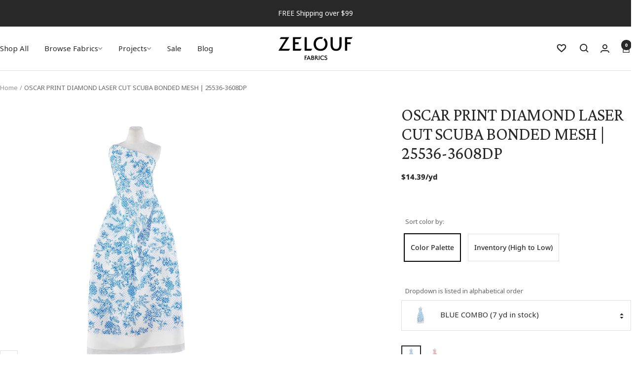

--- FILE ---
content_type: text/html; charset=utf-8
request_url: https://zelouffabrics.com/products/25536-3608dp-oscar-print-diamond-laser-cut-scuba-bonded-mesh
body_size: 49681
content:
<!doctype html><html class="no-js" lang="en" dir="ltr">
  <head>
    <meta charset="utf-8">
    <meta name="viewport" content="width=device-width, initial-scale=1.0, height=device-height, minimum-scale=1.0, maximum-scale=1.0">
    <meta name="theme-color" content="#ffffff">
    <meta name="google-site-verification" content="EDOpO-HpUfWc-AsvpyX2Rcv4nljfgGdIV25O3tMlfXw" /><script>const ensureInstantJS=()=>{window.InstantJS||(window.InstantJS={}),window.InstantJS.track||(window.InstantJS.trackQueue=[],window.InstantJS.track=function(){window.InstantJS.trackQueue.push(arguments)})};ensureInstantJS();const trackEvent=(()=>{const t=new Set;return e=>{const n=JSON.stringify(e);t.has(n)||!e[0].includes("track")||(t.add(n),window.InstantJS.track("MARKETING_PIXEL_EVENT_FIRED",[{event:e,provider:"META_PLATFORMS"}]))}})();(function(){const e=()=>{if(window.fbq?.callMethod){const t=window.fbq,e=function(){trackEvent([...arguments]),t.apply(this,arguments)};for(const n in t)t.hasOwnProperty(n)&&(e[n]=t[n]);window.fbq=e}else setTimeout(e,1)},t=()=>{const{_fbq:e}=window;if(e&&e.queue){e.queue.forEach(t=>trackEvent([...t]));const n=e.queue.push;e.queue.push=function(...t){trackEvent([...t[0]]);return n.apply(e.queue,t)}}else setTimeout(t,1)};e(),t()})();</script><link rel="shortcut icon" href="//zelouffabrics.com/cdn/shop/files/vectorise-logo.jpg?v=1685644262&width=96" type="image/png"><link rel="preconnect" href="https://cdn.shopify.com">
    <link rel="dns-prefetch" href="https://productreviews.shopifycdn.com">
    <link rel="dns-prefetch" href="https://www.google-analytics.com"><link rel="preconnect" href="https://fonts.shopifycdn.com" crossorigin><link rel="preload" as="style" href="//zelouffabrics.com/cdn/shop/t/179/assets/theme.css?v=23863310940105805671768496938">
    <link rel="preload" as="script" href="//zelouffabrics.com/cdn/shop/t/179/assets/vendor.js?v=32643890569905814191768496938">
    <link rel="preload" as="script" href="//zelouffabrics.com/cdn/shop/t/179/assets/theme.js?v=90627366758597222841768496938"><link rel="preload" as="fetch" href="/products/25536-3608dp-oscar-print-diamond-laser-cut-scuba-bonded-mesh.js" crossorigin><link rel="preload" as="script" href="//zelouffabrics.com/cdn/shop/t/179/assets/flickity.js?v=176646718982628074891768496938"><meta name="twitter:image:alt" content="#color_BLUE COMBO">
    
    <style>
  :root {--heading-color: 40, 40, 40;
    --text-color: 40, 40, 40;
    --background: 255, 255, 255;
    --secondary-background: 255, 255, 255;
    --border-color: 223, 223, 223;
    --border-color-darker: 169, 169, 169;
    --success-color: 46, 158, 123;
    --success-background: 213, 236, 229;
    --error-color: 222, 42, 42;
    --error-background: 253, 240, 240;
    --primary-button-background: 40, 40, 40;
    --primary-button-text-color: 255, 255, 255;
    --secondary-button-background: 255, 255, 255;
    --secondary-button-text-color: 40, 40, 40;
    --product-star-rating: 246, 164, 41;
    --product-on-sale-accent: 222, 42, 42;
    --product-sold-out-accent: 111, 113, 155;
    --product-custom-label-background: 64, 93, 230;
    --product-custom-label-text-color: 255, 255, 255;
    --product-custom-label-2-background: 243, 255, 52;
    --product-custom-label-2-text-color: 0, 0, 0;
    --product-low-stock-text-color: 222, 42, 42;
    --product-in-stock-text-color: 46, 158, 123;
    --loading-bar-background: 40, 40, 40;

    /* We duplicate some "base" colors as root colors, which is useful to use on drawer elements or popover without. Those should not be overridden to avoid issues */
    --root-heading-color: 40, 40, 40;
    --root-text-color: 40, 40, 40;
    --root-background: 255, 255, 255;
    --root-border-color: 223, 223, 223;
    --root-primary-button-background: 40, 40, 40;
    --root-primary-button-text-color: 255, 255, 255;

    --font-sans-serif: -apple-system, BlinkMacSystemFont, 'avenir next', avenir, 'segoe ui', 'helvetica neue', helvetica, Ubuntu, roboto, noto, arial, sans-serif;
    --font-serif: 'Iowan Old Style', 'Apple Garamond', Baskerville, 'Times New Roman', 'Droid Serif', Times, 'Source Serif Pro', serif, 'Apple Color Emoji', 'Segoe UI Emoji', 'Segoe UI Symbol';
    --heading-font-family: Crimson Pro, -apple-system, BlinkMacSystemFont, 'avenir next', avenir, 'segoe ui', 'helvetica neue', helvetica, Ubuntu, roboto, noto, arial, sans-serif;
    --text-font-family: Noto Sans,-apple-system, BlinkMacSystemFont, 'avenir next', avenir, 'segoe ui', 'helvetica neue', helvetica, Ubuntu, roboto, noto, arial, sans-serif;
    --base-font-size: 15px;
    --heading-font-weight: 400;
    --heading-font-style: normal;
    --heading-text-transform: normal;
    --text-font-weight: 400;
    --text-font-style: normal;
    --text-font-bold-weight: 700;

    /* Typography (font size) */
    --heading-xxsmall-font-size: 11px;
    --heading-xsmall-font-size: 11px;
    --heading-small-font-size: 12px;
    --heading-large-font-size: 36px;
    --heading-h1-font-size: 36px;
    --heading-h2-font-size: 30px;
    --heading-h3-font-size: 26px;
    --heading-h4-font-size: 24px;
    --heading-h5-font-size: 20px;
    --heading-h6-font-size: 16px;

    /* Control the look and feel of the theme by changing radius of various elements */
    --button-border-radius: 0px;
    --block-border-radius: 0px;
    --block-border-radius-reduced: 0px;
    --color-swatch-border-radius: 100%;

    /* Button size */
    --button-height: 48px;
    --button-small-height: 40px;

    /* Form related */
    --form-input-field-height: 48px;
    --form-input-gap: 16px;
    --form-submit-margin: 24px;

    /* Product listing related variables */
    --product-list-block-spacing: 32px;

    /* Video related */
    --play-button-background: 255, 255, 255;
    --play-button-arrow: 40, 40, 40;

    /* RTL support */
    --transform-logical-flip: 1;
    --transform-origin-start: left;
    --transform-origin-end: right;

    /* Other */
    --zoom-cursor-svg-url: url(//zelouffabrics.com/cdn/shop/t/179/assets/zoom-cursor.svg?v=39908859784506347231768496938);
    --arrow-right-svg-url: url(//zelouffabrics.com/cdn/shop/t/179/assets/arrow-right.svg?v=40046868119262634591768496938);
    --arrow-left-svg-url: url(//zelouffabrics.com/cdn/shop/t/179/assets/arrow-left.svg?v=158856395986752206651768496938);

    /* Some useful variables that we can reuse in our CSS. Some explanation are needed for some of them:
       - container-max-width-minus-gutters: represents the container max width without the edge gutters
       - container-outer-width: considering the screen width, represent all the space outside the container
       - container-outer-margin: same as container-outer-width but get set to 0 inside a container
       - container-inner-width: the effective space inside the container (minus gutters)
       - grid-column-width: represents the width of a single column of the grid
       - vertical-breather: this is a variable that defines the global "spacing" between sections, and inside the section
                            to create some "breath" and minimum spacing
     */
    --container-max-width: 1600px;
    --container-gutter: 24px;
    --container-max-width-minus-gutters: calc(var(--container-max-width) - (var(--container-gutter)) * 2);
    --container-outer-width: max(calc((100vw - var(--container-max-width-minus-gutters)) / 2), var(--container-gutter));
    --container-outer-margin: var(--container-outer-width);
    --container-inner-width: calc(100vw - var(--container-outer-width) * 2);

    --grid-column-count: 10;
    --grid-gap: 24px;
    --grid-column-width: calc((100vw - var(--container-outer-width) * 2 - var(--grid-gap) * (var(--grid-column-count) - 1)) / var(--grid-column-count));

    --vertical-breather: 48px;
    --vertical-breather-tight: 48px;

    /* Shopify related variables */
    --payment-terms-background-color: #ffffff;
  }

  @media screen and (min-width: 741px) {
    :root {
      --container-gutter: 40px;
      --grid-column-count: 20;
      --vertical-breather: 64px;
      --vertical-breather-tight: 64px;

      /* Typography (font size) */
      --heading-xsmall-font-size: 12px;
      --heading-small-font-size: 13px;
      --heading-large-font-size: 52px;
      --heading-h1-font-size: 48px;
      --heading-h2-font-size: 38px;
      --heading-h3-font-size: 32px;
      --heading-h4-font-size: 24px;
      --heading-h5-font-size: 20px;
      --heading-h6-font-size: 18px;

      /* Form related */
      --form-input-field-height: 52px;
      --form-submit-margin: 32px;

      /* Button size */
      --button-height: 52px;
      --button-small-height: 44px;
    }
  }

  @media screen and (min-width: 1200px) {
    :root {
      --vertical-breather: 80px;
      --vertical-breather-tight: 64px;
      --product-list-block-spacing: 48px;

      /* Typography */
      --heading-large-font-size: 64px;
      --heading-h1-font-size: 56px;
      --heading-h2-font-size: 48px;
      --heading-h3-font-size: 36px;
      --heading-h4-font-size: 30px;
      --heading-h5-font-size: 24px;
      --heading-h6-font-size: 18px;
    }
  }

  @media screen and (min-width: 1600px) {
    :root {
      --vertical-breather: 90px;
      --vertical-breather-tight: 64px;
    }
  }

  /* Mega menu font */
  @font-face {
  font-family: Figtree;
  font-weight: 400;
  font-style: normal;
  src: url("//zelouffabrics.com/cdn/fonts/figtree/figtree_n4.3c0838aba1701047e60be6a99a1b0a40ce9b8419.woff2") format("woff2"),
       url("//zelouffabrics.com/cdn/fonts/figtree/figtree_n4.c0575d1db21fc3821f17fd6617d3dee552312137.woff") format("woff");
}

</style>
    <script>
  // This allows to expose several variables to the global scope, to be used in scripts
  window.themeVariables = {
    settings: {
      direction: "ltr",
      pageType: "product",
      cartCount: 0,
      moneyFormat: "${{amount}}",
      moneyWithCurrencyFormat: "${{amount}} USD",
      showVendor: false,
      discountMode: "saving",
      currencyCodeEnabled: false,
      cartType: "drawer",
      cartCurrency: "USD",
      cartMinimumAmountThreshold: 2000,
      freeSampleProduct: {"id":4677103222872,"title":"Free Swatch","handle":"free-sample-product","description":"","published_at":"2024-08-28T13:18:01-04:00","created_at":"2020-07-06T07:29:06-04:00","vendor":"Zelouf Fabrics","type":"Swatch","tags":[],"price":0,"price_min":0,"price_max":0,"available":true,"price_varies":false,"compare_at_price":null,"compare_at_price_min":0,"compare_at_price_max":0,"compare_at_price_varies":false,"variants":[{"id":33118861918296,"title":"Default Title","option1":"Default Title","option2":null,"option3":null,"sku":"212299","requires_shipping":true,"taxable":false,"featured_image":null,"available":true,"name":"Free Swatch","public_title":null,"options":["Default Title"],"price":0,"weight":57,"compare_at_price":null,"inventory_management":null,"barcode":"","requires_selling_plan":false,"selling_plan_allocations":[],"quantity_rule":{"min":1,"max":null,"increment":1}}],"images":["\/\/zelouffabrics.com\/cdn\/shop\/products\/swatchgraphic.jpg?v=1618497178"],"featured_image":"\/\/zelouffabrics.com\/cdn\/shop\/products\/swatchgraphic.jpg?v=1618497178","options":["Title"],"media":[{"alt":"Free Swatch   Zelouf Fabrics","id":15144620949691,"position":1,"preview_image":{"aspect_ratio":1.17,"height":1869,"width":2187,"src":"\/\/zelouffabrics.com\/cdn\/shop\/products\/swatchgraphic.jpg?v=1618497178"},"aspect_ratio":1.17,"height":1869,"media_type":"image","src":"\/\/zelouffabrics.com\/cdn\/shop\/products\/swatchgraphic.jpg?v=1618497178","width":2187}],"requires_selling_plan":false,"selling_plan_groups":[],"content":""},
      freeSamplesThreshold: 10,
      mobileZoomFactor: 2.5
    },

    routes: {
      host: "zelouffabrics.com",
      rootUrl: "\/",
      rootUrlWithoutSlash: '',
      cartUrl: "\/cart",
      cartAddUrl: "\/cart\/add",
      cartChangeUrl: "\/cart\/change",
      searchUrl: "\/search",
      predictiveSearchUrl: "\/search\/suggest",
      productRecommendationsUrl: "\/recommendations\/products"
    },

    strings: {
      accessibilityDelete: "Delete",
      accessibilityClose: "Close",
      collectionSoldOut: "Sold out",
      collectionDiscount: "Save @savings@",
      productSalePrice: "Sale price",
      productRegularPrice: "Regular price",
      productFormUnavailable: "Unavailable",
      productFormSoldOut: "Sold out",
      productFormPreOrder: "Pre-order",
      productFormAddToCart: "Add to cart",
      searchNoResults: "No results could be found.",
      searchNewSearch: "New search",
      searchProducts: "Products",
      searchArticles: "Journal",
      searchPages: "Pages",
      searchCollections: "Collections",
      cartViewCart: "View cart",
      cartItemAdded: "Item added to your cart!",
      cartItemAddedShort: "Added to your cart!",
      cartAddOrderNote: "Add order note",
      cartEditOrderNote: "Edit order note",
      shippingEstimatorNoResults: "Sorry, we do not ship to your address.",
      shippingEstimatorOneResult: "There is one shipping rate for your address:",
      shippingEstimatorMultipleResults: "There are several shipping rates for your address:",
      shippingEstimatorError: "One or more error occurred while retrieving shipping rates:"
    },

    libs: {
      flickity: "\/\/zelouffabrics.com\/cdn\/shop\/t\/179\/assets\/flickity.js?v=176646718982628074891768496938",
      photoswipe: "\/\/zelouffabrics.com\/cdn\/shop\/t\/179\/assets\/photoswipe.js?v=132268647426145925301768496938",
      qrCode: "\/\/zelouffabrics.com\/cdn\/shopifycloud\/storefront\/assets\/themes_support\/vendor\/qrcode-3f2b403b.js"
    },

    breakpoints: {
      phone: 'screen and (max-width: 740px)',
      tablet: 'screen and (min-width: 741px) and (max-width: 999px)',
      tabletAndUp: 'screen and (min-width: 741px)',
      pocket: 'screen and (max-width: 999px)',
      lap: 'screen and (min-width: 1000px) and (max-width: 1199px)',
      lapAndUp: 'screen and (min-width: 1000px)',
      desktop: 'screen and (min-width: 1200px)',
      wide: 'screen and (min-width: 1400px)'
    }
  };

  window.addEventListener('pageshow', async () => {
    const cartContent = await (await fetch(`${window.themeVariables.routes.cartUrl}.js`, {cache: 'reload'})).json();
    document.documentElement.dispatchEvent(new CustomEvent('cart:refresh', {detail: {cart: cartContent}}));
  });

  if ('noModule' in HTMLScriptElement.prototype) {
    // Old browsers (like IE) that does not support module will be considered as if not executing JS at all
    document.documentElement.className = document.documentElement.className.replace('no-js', 'js');

    requestAnimationFrame(() => {
      const viewportHeight = (window.visualViewport ? window.visualViewport.height : document.documentElement.clientHeight);
      document.documentElement.style.setProperty('--window-height',viewportHeight + 'px');
    });
  }// We save the product ID in local storage to be eventually used for recently viewed section
    try {
      const items = JSON.parse(localStorage.getItem('theme:recently-viewed-products') || '[]');

      // We check if the current product already exists, and if it does not, we add it at the start
      if (!items.includes(4646691471448)) {
        items.unshift(4646691471448);
      }

      localStorage.setItem('theme:recently-viewed-products', JSON.stringify(items.slice(0, 20)));
    } catch (e) {
      // Safari in private mode does not allow setting item, we silently fail
    }</script>

    <link rel="stylesheet" href="//zelouffabrics.com/cdn/shop/t/179/assets/fonts.css?v=29570681345744114121768939617">
    <link rel="stylesheet" href="//zelouffabrics.com/cdn/shop/t/179/assets/theme.css?v=23863310940105805671768496938">
    <link rel="stylesheet" href="//zelouffabrics.com/cdn/shop/t/179/assets/rs-custom.css?v=69788771797318852001768496938">

    <script src="//zelouffabrics.com/cdn/shop/t/179/assets/vendor.js?v=32643890569905814191768496938" defer></script>
    <script src="//zelouffabrics.com/cdn/shop/t/179/assets/theme.js?v=90627366758597222841768496938" defer></script>
    <script src="//zelouffabrics.com/cdn/shop/t/179/assets/custom.js?v=141667737483452133241768496938" defer></script>

    
    
    
    <script>window.performance && window.performance.mark && window.performance.mark('shopify.content_for_header.start');</script><meta name="google-site-verification" content="eF67CM6WfJLRdvkrc0FXItTItTzGqTcIYnUpDehacVU">
<meta name="facebook-domain-verification" content="5ppjkv10d86immobynckecyzx8fi6d">
<meta id="shopify-digital-wallet" name="shopify-digital-wallet" content="/25399722072/digital_wallets/dialog">
<meta name="shopify-checkout-api-token" content="2056d7e89e55b5df4e52964be5d59e71">
<meta id="in-context-paypal-metadata" data-shop-id="25399722072" data-venmo-supported="false" data-environment="production" data-locale="en_US" data-paypal-v4="true" data-currency="USD">
<link rel="alternate" type="application/json+oembed" href="https://zelouffabrics.com/products/25536-3608dp-oscar-print-diamond-laser-cut-scuba-bonded-mesh.oembed">
<script async="async" src="/checkouts/internal/preloads.js?locale=en-US"></script>
<link rel="preconnect" href="https://shop.app" crossorigin="anonymous">
<script async="async" src="https://shop.app/checkouts/internal/preloads.js?locale=en-US&shop_id=25399722072" crossorigin="anonymous"></script>
<script id="apple-pay-shop-capabilities" type="application/json">{"shopId":25399722072,"countryCode":"US","currencyCode":"USD","merchantCapabilities":["supports3DS"],"merchantId":"gid:\/\/shopify\/Shop\/25399722072","merchantName":"Zelouf Fabrics ","requiredBillingContactFields":["postalAddress","email"],"requiredShippingContactFields":["postalAddress","email"],"shippingType":"shipping","supportedNetworks":["visa","masterCard","amex","discover","elo","jcb"],"total":{"type":"pending","label":"Zelouf Fabrics ","amount":"1.00"},"shopifyPaymentsEnabled":true,"supportsSubscriptions":true}</script>
<script id="shopify-features" type="application/json">{"accessToken":"2056d7e89e55b5df4e52964be5d59e71","betas":["rich-media-storefront-analytics"],"domain":"zelouffabrics.com","predictiveSearch":true,"shopId":25399722072,"locale":"en"}</script>
<script>var Shopify = Shopify || {};
Shopify.shop = "zelouf.myshopify.com";
Shopify.locale = "en";
Shopify.currency = {"active":"USD","rate":"1.0"};
Shopify.country = "US";
Shopify.theme = {"name":"Final - Nordic - 1 - 15 - MR 2026 Banner 2","id":155675230438,"schema_name":"Focal","schema_version":"11.2.1","theme_store_id":714,"role":"main"};
Shopify.theme.handle = "null";
Shopify.theme.style = {"id":null,"handle":null};
Shopify.cdnHost = "zelouffabrics.com/cdn";
Shopify.routes = Shopify.routes || {};
Shopify.routes.root = "/";</script>
<script type="module">!function(o){(o.Shopify=o.Shopify||{}).modules=!0}(window);</script>
<script>!function(o){function n(){var o=[];function n(){o.push(Array.prototype.slice.apply(arguments))}return n.q=o,n}var t=o.Shopify=o.Shopify||{};t.loadFeatures=n(),t.autoloadFeatures=n()}(window);</script>
<script>
  window.ShopifyPay = window.ShopifyPay || {};
  window.ShopifyPay.apiHost = "shop.app\/pay";
  window.ShopifyPay.redirectState = null;
</script>
<script id="shop-js-analytics" type="application/json">{"pageType":"product"}</script>
<script defer="defer" async type="module" src="//zelouffabrics.com/cdn/shopifycloud/shop-js/modules/v2/client.init-shop-cart-sync_BN7fPSNr.en.esm.js"></script>
<script defer="defer" async type="module" src="//zelouffabrics.com/cdn/shopifycloud/shop-js/modules/v2/chunk.common_Cbph3Kss.esm.js"></script>
<script defer="defer" async type="module" src="//zelouffabrics.com/cdn/shopifycloud/shop-js/modules/v2/chunk.modal_DKumMAJ1.esm.js"></script>
<script type="module">
  await import("//zelouffabrics.com/cdn/shopifycloud/shop-js/modules/v2/client.init-shop-cart-sync_BN7fPSNr.en.esm.js");
await import("//zelouffabrics.com/cdn/shopifycloud/shop-js/modules/v2/chunk.common_Cbph3Kss.esm.js");
await import("//zelouffabrics.com/cdn/shopifycloud/shop-js/modules/v2/chunk.modal_DKumMAJ1.esm.js");

  window.Shopify.SignInWithShop?.initShopCartSync?.({"fedCMEnabled":true,"windoidEnabled":true});

</script>
<script defer="defer" async type="module" src="//zelouffabrics.com/cdn/shopifycloud/shop-js/modules/v2/client.payment-terms_BxzfvcZJ.en.esm.js"></script>
<script defer="defer" async type="module" src="//zelouffabrics.com/cdn/shopifycloud/shop-js/modules/v2/chunk.common_Cbph3Kss.esm.js"></script>
<script defer="defer" async type="module" src="//zelouffabrics.com/cdn/shopifycloud/shop-js/modules/v2/chunk.modal_DKumMAJ1.esm.js"></script>
<script type="module">
  await import("//zelouffabrics.com/cdn/shopifycloud/shop-js/modules/v2/client.payment-terms_BxzfvcZJ.en.esm.js");
await import("//zelouffabrics.com/cdn/shopifycloud/shop-js/modules/v2/chunk.common_Cbph3Kss.esm.js");
await import("//zelouffabrics.com/cdn/shopifycloud/shop-js/modules/v2/chunk.modal_DKumMAJ1.esm.js");

  
</script>
<script>
  window.Shopify = window.Shopify || {};
  if (!window.Shopify.featureAssets) window.Shopify.featureAssets = {};
  window.Shopify.featureAssets['shop-js'] = {"shop-cart-sync":["modules/v2/client.shop-cart-sync_CJVUk8Jm.en.esm.js","modules/v2/chunk.common_Cbph3Kss.esm.js","modules/v2/chunk.modal_DKumMAJ1.esm.js"],"init-fed-cm":["modules/v2/client.init-fed-cm_7Fvt41F4.en.esm.js","modules/v2/chunk.common_Cbph3Kss.esm.js","modules/v2/chunk.modal_DKumMAJ1.esm.js"],"init-shop-email-lookup-coordinator":["modules/v2/client.init-shop-email-lookup-coordinator_Cc088_bR.en.esm.js","modules/v2/chunk.common_Cbph3Kss.esm.js","modules/v2/chunk.modal_DKumMAJ1.esm.js"],"init-windoid":["modules/v2/client.init-windoid_hPopwJRj.en.esm.js","modules/v2/chunk.common_Cbph3Kss.esm.js","modules/v2/chunk.modal_DKumMAJ1.esm.js"],"shop-button":["modules/v2/client.shop-button_B0jaPSNF.en.esm.js","modules/v2/chunk.common_Cbph3Kss.esm.js","modules/v2/chunk.modal_DKumMAJ1.esm.js"],"shop-cash-offers":["modules/v2/client.shop-cash-offers_DPIskqss.en.esm.js","modules/v2/chunk.common_Cbph3Kss.esm.js","modules/v2/chunk.modal_DKumMAJ1.esm.js"],"shop-toast-manager":["modules/v2/client.shop-toast-manager_CK7RT69O.en.esm.js","modules/v2/chunk.common_Cbph3Kss.esm.js","modules/v2/chunk.modal_DKumMAJ1.esm.js"],"init-shop-cart-sync":["modules/v2/client.init-shop-cart-sync_BN7fPSNr.en.esm.js","modules/v2/chunk.common_Cbph3Kss.esm.js","modules/v2/chunk.modal_DKumMAJ1.esm.js"],"init-customer-accounts-sign-up":["modules/v2/client.init-customer-accounts-sign-up_CfPf4CXf.en.esm.js","modules/v2/client.shop-login-button_DeIztwXF.en.esm.js","modules/v2/chunk.common_Cbph3Kss.esm.js","modules/v2/chunk.modal_DKumMAJ1.esm.js"],"pay-button":["modules/v2/client.pay-button_CgIwFSYN.en.esm.js","modules/v2/chunk.common_Cbph3Kss.esm.js","modules/v2/chunk.modal_DKumMAJ1.esm.js"],"init-customer-accounts":["modules/v2/client.init-customer-accounts_DQ3x16JI.en.esm.js","modules/v2/client.shop-login-button_DeIztwXF.en.esm.js","modules/v2/chunk.common_Cbph3Kss.esm.js","modules/v2/chunk.modal_DKumMAJ1.esm.js"],"avatar":["modules/v2/client.avatar_BTnouDA3.en.esm.js"],"init-shop-for-new-customer-accounts":["modules/v2/client.init-shop-for-new-customer-accounts_CsZy_esa.en.esm.js","modules/v2/client.shop-login-button_DeIztwXF.en.esm.js","modules/v2/chunk.common_Cbph3Kss.esm.js","modules/v2/chunk.modal_DKumMAJ1.esm.js"],"shop-follow-button":["modules/v2/client.shop-follow-button_BRMJjgGd.en.esm.js","modules/v2/chunk.common_Cbph3Kss.esm.js","modules/v2/chunk.modal_DKumMAJ1.esm.js"],"checkout-modal":["modules/v2/client.checkout-modal_B9Drz_yf.en.esm.js","modules/v2/chunk.common_Cbph3Kss.esm.js","modules/v2/chunk.modal_DKumMAJ1.esm.js"],"shop-login-button":["modules/v2/client.shop-login-button_DeIztwXF.en.esm.js","modules/v2/chunk.common_Cbph3Kss.esm.js","modules/v2/chunk.modal_DKumMAJ1.esm.js"],"lead-capture":["modules/v2/client.lead-capture_DXYzFM3R.en.esm.js","modules/v2/chunk.common_Cbph3Kss.esm.js","modules/v2/chunk.modal_DKumMAJ1.esm.js"],"shop-login":["modules/v2/client.shop-login_CA5pJqmO.en.esm.js","modules/v2/chunk.common_Cbph3Kss.esm.js","modules/v2/chunk.modal_DKumMAJ1.esm.js"],"payment-terms":["modules/v2/client.payment-terms_BxzfvcZJ.en.esm.js","modules/v2/chunk.common_Cbph3Kss.esm.js","modules/v2/chunk.modal_DKumMAJ1.esm.js"]};
</script>
<script>(function() {
  var isLoaded = false;
  function asyncLoad() {
    if (isLoaded) return;
    isLoaded = true;
    var urls = ["\/\/code.tidio.co\/bog0wic7zu5aqvelztld8ts2b2e8py7z.js?shop=zelouf.myshopify.com","\/\/cdn.shopify.com\/proxy\/490d0b12520efd1d23c5688ab3be94d90508eb28b96d54e97eed93e6ca6c49c7\/bingshoppingtool-t2app-prod.trafficmanager.net\/uet\/tracking_script?shop=zelouf.myshopify.com\u0026sp-cache-control=cHVibGljLCBtYXgtYWdlPTkwMA","https:\/\/static.klaviyo.com\/onsite\/js\/klaviyo.js?company_id=PrguXs\u0026shop=zelouf.myshopify.com","https:\/\/cdn.attn.tv\/zelouffabrics\/dtag.js?shop=zelouf.myshopify.com","https:\/\/cdn.shopify.com\/s\/files\/1\/0253\/9972\/2072\/t\/179\/assets\/yoast-active-script.js?v=1768496938\u0026shop=zelouf.myshopify.com","https:\/\/cdn.shopify.com\/s\/files\/1\/0253\/9972\/2072\/t\/179\/assets\/instant-pixel-site_a34a844bd91746d19d6df0a7fdd55ca3.js?v=1768496938\u0026shop=zelouf.myshopify.com"];
    for (var i = 0; i < urls.length; i++) {
      var s = document.createElement('script');
      s.type = 'text/javascript';
      s.async = true;
      s.src = urls[i];
      var x = document.getElementsByTagName('script')[0];
      x.parentNode.insertBefore(s, x);
    }
  };
  if(window.attachEvent) {
    window.attachEvent('onload', asyncLoad);
  } else {
    window.addEventListener('load', asyncLoad, false);
  }
})();</script>
<script id="__st">var __st={"a":25399722072,"offset":-18000,"reqid":"89d195ad-0430-48d9-8598-ad95f1df0655-1769823688","pageurl":"zelouffabrics.com\/products\/25536-3608dp-oscar-print-diamond-laser-cut-scuba-bonded-mesh","u":"d1b8f0f2b40c","p":"product","rtyp":"product","rid":4646691471448};</script>
<script>window.ShopifyPaypalV4VisibilityTracking = true;</script>
<script id="captcha-bootstrap">!function(){'use strict';const t='contact',e='account',n='new_comment',o=[[t,t],['blogs',n],['comments',n],[t,'customer']],c=[[e,'customer_login'],[e,'guest_login'],[e,'recover_customer_password'],[e,'create_customer']],r=t=>t.map((([t,e])=>`form[action*='/${t}']:not([data-nocaptcha='true']) input[name='form_type'][value='${e}']`)).join(','),a=t=>()=>t?[...document.querySelectorAll(t)].map((t=>t.form)):[];function s(){const t=[...o],e=r(t);return a(e)}const i='password',u='form_key',d=['recaptcha-v3-token','g-recaptcha-response','h-captcha-response',i],f=()=>{try{return window.sessionStorage}catch{return}},m='__shopify_v',_=t=>t.elements[u];function p(t,e,n=!1){try{const o=window.sessionStorage,c=JSON.parse(o.getItem(e)),{data:r}=function(t){const{data:e,action:n}=t;return t[m]||n?{data:e,action:n}:{data:t,action:n}}(c);for(const[e,n]of Object.entries(r))t.elements[e]&&(t.elements[e].value=n);n&&o.removeItem(e)}catch(o){console.error('form repopulation failed',{error:o})}}const l='form_type',E='cptcha';function T(t){t.dataset[E]=!0}const w=window,h=w.document,L='Shopify',v='ce_forms',y='captcha';let A=!1;((t,e)=>{const n=(g='f06e6c50-85a8-45c8-87d0-21a2b65856fe',I='https://cdn.shopify.com/shopifycloud/storefront-forms-hcaptcha/ce_storefront_forms_captcha_hcaptcha.v1.5.2.iife.js',D={infoText:'Protected by hCaptcha',privacyText:'Privacy',termsText:'Terms'},(t,e,n)=>{const o=w[L][v],c=o.bindForm;if(c)return c(t,g,e,D).then(n);var r;o.q.push([[t,g,e,D],n]),r=I,A||(h.body.append(Object.assign(h.createElement('script'),{id:'captcha-provider',async:!0,src:r})),A=!0)});var g,I,D;w[L]=w[L]||{},w[L][v]=w[L][v]||{},w[L][v].q=[],w[L][y]=w[L][y]||{},w[L][y].protect=function(t,e){n(t,void 0,e),T(t)},Object.freeze(w[L][y]),function(t,e,n,w,h,L){const[v,y,A,g]=function(t,e,n){const i=e?o:[],u=t?c:[],d=[...i,...u],f=r(d),m=r(i),_=r(d.filter((([t,e])=>n.includes(e))));return[a(f),a(m),a(_),s()]}(w,h,L),I=t=>{const e=t.target;return e instanceof HTMLFormElement?e:e&&e.form},D=t=>v().includes(t);t.addEventListener('submit',(t=>{const e=I(t);if(!e)return;const n=D(e)&&!e.dataset.hcaptchaBound&&!e.dataset.recaptchaBound,o=_(e),c=g().includes(e)&&(!o||!o.value);(n||c)&&t.preventDefault(),c&&!n&&(function(t){try{if(!f())return;!function(t){const e=f();if(!e)return;const n=_(t);if(!n)return;const o=n.value;o&&e.removeItem(o)}(t);const e=Array.from(Array(32),(()=>Math.random().toString(36)[2])).join('');!function(t,e){_(t)||t.append(Object.assign(document.createElement('input'),{type:'hidden',name:u})),t.elements[u].value=e}(t,e),function(t,e){const n=f();if(!n)return;const o=[...t.querySelectorAll(`input[type='${i}']`)].map((({name:t})=>t)),c=[...d,...o],r={};for(const[a,s]of new FormData(t).entries())c.includes(a)||(r[a]=s);n.setItem(e,JSON.stringify({[m]:1,action:t.action,data:r}))}(t,e)}catch(e){console.error('failed to persist form',e)}}(e),e.submit())}));const S=(t,e)=>{t&&!t.dataset[E]&&(n(t,e.some((e=>e===t))),T(t))};for(const o of['focusin','change'])t.addEventListener(o,(t=>{const e=I(t);D(e)&&S(e,y())}));const B=e.get('form_key'),M=e.get(l),P=B&&M;t.addEventListener('DOMContentLoaded',(()=>{const t=y();if(P)for(const e of t)e.elements[l].value===M&&p(e,B);[...new Set([...A(),...v().filter((t=>'true'===t.dataset.shopifyCaptcha))])].forEach((e=>S(e,t)))}))}(h,new URLSearchParams(w.location.search),n,t,e,['guest_login'])})(!0,!0)}();</script>
<script integrity="sha256-4kQ18oKyAcykRKYeNunJcIwy7WH5gtpwJnB7kiuLZ1E=" data-source-attribution="shopify.loadfeatures" defer="defer" src="//zelouffabrics.com/cdn/shopifycloud/storefront/assets/storefront/load_feature-a0a9edcb.js" crossorigin="anonymous"></script>
<script crossorigin="anonymous" defer="defer" src="//zelouffabrics.com/cdn/shopifycloud/storefront/assets/shopify_pay/storefront-65b4c6d7.js?v=20250812"></script>
<script data-source-attribution="shopify.dynamic_checkout.dynamic.init">var Shopify=Shopify||{};Shopify.PaymentButton=Shopify.PaymentButton||{isStorefrontPortableWallets:!0,init:function(){window.Shopify.PaymentButton.init=function(){};var t=document.createElement("script");t.src="https://zelouffabrics.com/cdn/shopifycloud/portable-wallets/latest/portable-wallets.en.js",t.type="module",document.head.appendChild(t)}};
</script>
<script data-source-attribution="shopify.dynamic_checkout.buyer_consent">
  function portableWalletsHideBuyerConsent(e){var t=document.getElementById("shopify-buyer-consent"),n=document.getElementById("shopify-subscription-policy-button");t&&n&&(t.classList.add("hidden"),t.setAttribute("aria-hidden","true"),n.removeEventListener("click",e))}function portableWalletsShowBuyerConsent(e){var t=document.getElementById("shopify-buyer-consent"),n=document.getElementById("shopify-subscription-policy-button");t&&n&&(t.classList.remove("hidden"),t.removeAttribute("aria-hidden"),n.addEventListener("click",e))}window.Shopify?.PaymentButton&&(window.Shopify.PaymentButton.hideBuyerConsent=portableWalletsHideBuyerConsent,window.Shopify.PaymentButton.showBuyerConsent=portableWalletsShowBuyerConsent);
</script>
<script data-source-attribution="shopify.dynamic_checkout.cart.bootstrap">document.addEventListener("DOMContentLoaded",(function(){function t(){return document.querySelector("shopify-accelerated-checkout-cart, shopify-accelerated-checkout")}if(t())Shopify.PaymentButton.init();else{new MutationObserver((function(e,n){t()&&(Shopify.PaymentButton.init(),n.disconnect())})).observe(document.body,{childList:!0,subtree:!0})}}));
</script>
<link id="shopify-accelerated-checkout-styles" rel="stylesheet" media="screen" href="https://zelouffabrics.com/cdn/shopifycloud/portable-wallets/latest/accelerated-checkout-backwards-compat.css" crossorigin="anonymous">
<style id="shopify-accelerated-checkout-cart">
        #shopify-buyer-consent {
  margin-top: 1em;
  display: inline-block;
  width: 100%;
}

#shopify-buyer-consent.hidden {
  display: none;
}

#shopify-subscription-policy-button {
  background: none;
  border: none;
  padding: 0;
  text-decoration: underline;
  font-size: inherit;
  cursor: pointer;
}

#shopify-subscription-policy-button::before {
  box-shadow: none;
}

      </style>

<script>window.performance && window.performance.mark && window.performance.mark('shopify.content_for_header.end');</script>
    
  
  
    
    <script type="text/javascript">
      (function(c,l,a,r,i,t,y){
          c[a]=c[a]||function(){(c[a].q=c[a].q||[]).push(arguments)};
          t=l.createElement(r);t.async=1;t.src="https://www.clarity.ms/tag/"+i;
          y=l.getElementsByTagName(r)[0];y.parentNode.insertBefore(t,y);
      })(window, document, "clarity", "script", "kynn4ndhcu");
    </script>
    <script>window.is_hulkpo_installed=false</script>
  <!-- BEGIN app block: shopify://apps/hulk-discounts/blocks/app-embed/25745434-52e7-4378-88f1-890df18a0110 --><!-- BEGIN app snippet: hulkapps_volume_discount -->
    <script>
      var is_po = false
      if(window.hulkapps != undefined && window.hulkapps != '' ){
        var is_po = window.hulkapps.is_product_option
      }
      
        window.hulkapps = {
          shop_slug: "zelouf",
          store_id: "zelouf.myshopify.com",
          money_format: "${{amount}}",
          cart: null,
          product: null,
          product_collections: null,
          product_variants: null,
          is_volume_discount: true,
          is_product_option: is_po,
          product_id: null,
          page_type: null,
          po_url: "https://productoption.hulkapps.com",
          vd_url: "https://volumediscount.hulkapps.com",
          vd_proxy_url: "https://zelouffabrics.com",
          customer: null
        }
        

        window.hulkapps.page_type = "cart";
        window.hulkapps.cart = {"note":null,"attributes":{},"original_total_price":0,"total_price":0,"total_discount":0,"total_weight":0.0,"item_count":0,"items":[],"requires_shipping":false,"currency":"USD","items_subtotal_price":0,"cart_level_discount_applications":[],"checkout_charge_amount":0}
        if (typeof window.hulkapps.cart.items == "object") {
          for (var i=0; i<window.hulkapps.cart.items.length; i++) {
            ["sku", "grams", "vendor", "url", "image", "handle", "requires_shipping", "product_type", "product_description"].map(function(a) {
              delete window.hulkapps.cart.items[i][a]
            })
          }
        }
        window.hulkapps.cart_collections = {}
        window.hulkapps.product_tags = {}
        

      
        window.hulkapps.page_type = "product"
        window.hulkapps.product_id = "4646691471448";
        window.hulkapps.product = {"id":4646691471448,"title":"OSCAR PRINT DIAMOND LASER CUT SCUBA BONDED MESH  | 25536-3608DP","handle":"25536-3608dp-oscar-print-diamond-laser-cut-scuba-bonded-mesh","description":"\u003cp\u003eKNIT\u003c\/p\u003e\u003cp\u003eContents: 100%POLY\u003c\/p\u003e\u003cp\u003eWeight-Gr\/Sqm: 225.00\u003c\/p\u003e\u003cp\u003eWidth: 55\"\u003c\/p\u003e\u003cp\u003eCountry of origin: CHINA\u003c\/p\u003e","published_at":"2021-04-02T12:22:23-04:00","created_at":"2020-06-10T01:14:54-04:00","vendor":"Zelouf Fabrics","type":"Lace","tags":["2020","BLUE","BONDED","KNIT","LASERCUT","MEDIUM FLORAL","missing variant image","no image","no-image-9-20","no-image-9-27","noimage-10-25","noimage-9-8","ORANGE","PINK","PRINT","RED","SCUBA","SPRING\/SUMMER"],"price":1439,"price_min":1439,"price_max":1439,"available":true,"price_varies":false,"compare_at_price":null,"compare_at_price_min":0,"compare_at_price_max":0,"compare_at_price_varies":false,"variants":[{"id":33004914311256,"title":"BLUE COMBO","option1":"BLUE COMBO","option2":null,"option3":null,"sku":"192485","requires_shipping":true,"taxable":true,"featured_image":{"id":28232412889275,"product_id":4646691471448,"position":1,"created_at":"2021-03-27T05:29:56-04:00","updated_at":"2024-02-07T14:32:41-05:00","alt":"#color_BLUE COMBO","width":1300,"height":1300,"src":"\/\/zelouffabrics.com\/cdn\/shop\/products\/25536-3608DPBLUECOMBO_1.jpg?v=1707334361","variant_ids":[33004914311256]},"available":true,"name":"OSCAR PRINT DIAMOND LASER CUT SCUBA BONDED MESH  | 25536-3608DP - BLUE COMBO","public_title":"BLUE COMBO","options":["BLUE COMBO"],"price":1439,"weight":340,"compare_at_price":null,"inventory_management":"shopify","barcode":null,"featured_media":{"alt":"#color_BLUE COMBO","id":20477685956795,"position":1,"preview_image":{"aspect_ratio":1.0,"height":1300,"width":1300,"src":"\/\/zelouffabrics.com\/cdn\/shop\/products\/25536-3608DPBLUECOMBO_1.jpg?v=1707334361"}},"requires_selling_plan":false,"selling_plan_allocations":[],"quantity_rule":{"min":1,"max":null,"increment":1}},{"id":33004914344024,"title":"RED COMBO","option1":"RED COMBO","option2":null,"option3":null,"sku":"192487","requires_shipping":true,"taxable":true,"featured_image":{"id":28232421114043,"product_id":4646691471448,"position":3,"created_at":"2021-03-27T05:31:16-04:00","updated_at":"2024-02-07T14:32:43-05:00","alt":"#color_RED COMBO","width":1300,"height":1300,"src":"\/\/zelouffabrics.com\/cdn\/shop\/products\/25536-3608DPREDCOMBO_1.jpg?v=1707334363","variant_ids":[33004914344024]},"available":true,"name":"OSCAR PRINT DIAMOND LASER CUT SCUBA BONDED MESH  | 25536-3608DP - RED COMBO","public_title":"RED COMBO","options":["RED COMBO"],"price":1439,"weight":340,"compare_at_price":null,"inventory_management":"shopify","barcode":null,"featured_media":{"alt":"#color_RED COMBO","id":20477693624507,"position":3,"preview_image":{"aspect_ratio":1.0,"height":1300,"width":1300,"src":"\/\/zelouffabrics.com\/cdn\/shop\/products\/25536-3608DPREDCOMBO_1.jpg?v=1707334363"}},"requires_selling_plan":false,"selling_plan_allocations":[],"quantity_rule":{"min":1,"max":null,"increment":1}},{"id":33366376939608,"title":"FUCHSIA","option1":"FUCHSIA","option2":null,"option3":null,"sku":"194603","requires_shipping":true,"taxable":true,"featured_image":null,"available":false,"name":"OSCAR PRINT DIAMOND LASER CUT SCUBA BONDED MESH  | 25536-3608DP - FUCHSIA","public_title":"FUCHSIA","options":["FUCHSIA"],"price":1439,"weight":340,"compare_at_price":null,"inventory_management":"shopify","barcode":null,"requires_selling_plan":false,"selling_plan_allocations":[],"quantity_rule":{"min":1,"max":null,"increment":1}},{"id":33366376972376,"title":"ROYAL","option1":"ROYAL","option2":null,"option3":null,"sku":"194604","requires_shipping":true,"taxable":true,"featured_image":null,"available":false,"name":"OSCAR PRINT DIAMOND LASER CUT SCUBA BONDED MESH  | 25536-3608DP - ROYAL","public_title":"ROYAL","options":["ROYAL"],"price":1439,"weight":340,"compare_at_price":null,"inventory_management":"shopify","barcode":null,"requires_selling_plan":false,"selling_plan_allocations":[],"quantity_rule":{"min":1,"max":null,"increment":1}},{"id":33366377005144,"title":"CORAL","option1":"CORAL","option2":null,"option3":null,"sku":"194605","requires_shipping":true,"taxable":true,"featured_image":null,"available":false,"name":"OSCAR PRINT DIAMOND LASER CUT SCUBA BONDED MESH  | 25536-3608DP - CORAL","public_title":"CORAL","options":["CORAL"],"price":1439,"weight":340,"compare_at_price":null,"inventory_management":"shopify","barcode":null,"requires_selling_plan":false,"selling_plan_allocations":[],"quantity_rule":{"min":1,"max":null,"increment":1}}],"images":["\/\/zelouffabrics.com\/cdn\/shop\/products\/25536-3608DPBLUECOMBO_1.jpg?v=1707334361","\/\/zelouffabrics.com\/cdn\/shop\/products\/25536-3608DPBLUECOMBO_2_1.jpg?v=1707334414","\/\/zelouffabrics.com\/cdn\/shop\/products\/25536-3608DPREDCOMBO_1.jpg?v=1707334363","\/\/zelouffabrics.com\/cdn\/shop\/products\/25536-3608DPREDCOMBO_2_1.jpg?v=1707334412"],"featured_image":"\/\/zelouffabrics.com\/cdn\/shop\/products\/25536-3608DPBLUECOMBO_1.jpg?v=1707334361","options":["Color"],"media":[{"alt":"#color_BLUE COMBO","id":20477685956795,"position":1,"preview_image":{"aspect_ratio":1.0,"height":1300,"width":1300,"src":"\/\/zelouffabrics.com\/cdn\/shop\/products\/25536-3608DPBLUECOMBO_1.jpg?v=1707334361"},"aspect_ratio":1.0,"height":1300,"media_type":"image","src":"\/\/zelouffabrics.com\/cdn\/shop\/products\/25536-3608DPBLUECOMBO_1.jpg?v=1707334361","width":1300},{"alt":"#color_BLUE COMBO","id":20477689004219,"position":2,"preview_image":{"aspect_ratio":1.359,"height":1472,"width":2000,"src":"\/\/zelouffabrics.com\/cdn\/shop\/products\/25536-3608DPBLUECOMBO_2_1.jpg?v=1707334414"},"aspect_ratio":1.359,"height":1472,"media_type":"image","src":"\/\/zelouffabrics.com\/cdn\/shop\/products\/25536-3608DPBLUECOMBO_2_1.jpg?v=1707334414","width":2000},{"alt":"#color_RED COMBO","id":20477693624507,"position":3,"preview_image":{"aspect_ratio":1.0,"height":1300,"width":1300,"src":"\/\/zelouffabrics.com\/cdn\/shop\/products\/25536-3608DPREDCOMBO_1.jpg?v=1707334363"},"aspect_ratio":1.0,"height":1300,"media_type":"image","src":"\/\/zelouffabrics.com\/cdn\/shop\/products\/25536-3608DPREDCOMBO_1.jpg?v=1707334363","width":1300},{"alt":"#color_RED COMBO","id":20477694902459,"position":4,"preview_image":{"aspect_ratio":1.359,"height":1472,"width":2000,"src":"\/\/zelouffabrics.com\/cdn\/shop\/products\/25536-3608DPREDCOMBO_2_1.jpg?v=1707334412"},"aspect_ratio":1.359,"height":1472,"media_type":"image","src":"\/\/zelouffabrics.com\/cdn\/shop\/products\/25536-3608DPREDCOMBO_2_1.jpg?v=1707334412","width":2000}],"requires_selling_plan":false,"selling_plan_groups":[],"content":"\u003cp\u003eKNIT\u003c\/p\u003e\u003cp\u003eContents: 100%POLY\u003c\/p\u003e\u003cp\u003eWeight-Gr\/Sqm: 225.00\u003c\/p\u003e\u003cp\u003eWidth: 55\"\u003c\/p\u003e\u003cp\u003eCountry of origin: CHINA\u003c\/p\u003e"}
        window.hulkapps.selected_or_first_available_variant = {"id":33004914311256,"title":"BLUE COMBO","option1":"BLUE COMBO","option2":null,"option3":null,"sku":"192485","requires_shipping":true,"taxable":true,"featured_image":{"id":28232412889275,"product_id":4646691471448,"position":1,"created_at":"2021-03-27T05:29:56-04:00","updated_at":"2024-02-07T14:32:41-05:00","alt":"#color_BLUE COMBO","width":1300,"height":1300,"src":"\/\/zelouffabrics.com\/cdn\/shop\/products\/25536-3608DPBLUECOMBO_1.jpg?v=1707334361","variant_ids":[33004914311256]},"available":true,"name":"OSCAR PRINT DIAMOND LASER CUT SCUBA BONDED MESH  | 25536-3608DP - BLUE COMBO","public_title":"BLUE COMBO","options":["BLUE COMBO"],"price":1439,"weight":340,"compare_at_price":null,"inventory_management":"shopify","barcode":null,"featured_media":{"alt":"#color_BLUE COMBO","id":20477685956795,"position":1,"preview_image":{"aspect_ratio":1.0,"height":1300,"width":1300,"src":"\/\/zelouffabrics.com\/cdn\/shop\/products\/25536-3608DPBLUECOMBO_1.jpg?v=1707334361"}},"requires_selling_plan":false,"selling_plan_allocations":[],"quantity_rule":{"min":1,"max":null,"increment":1}};
        window.hulkapps.selected_or_first_available_variant_id = "33004914311256";
        window.hulkapps.product_collection = []
        
          window.hulkapps.product_collection.push(450192474342)
        
          window.hulkapps.product_collection.push(414708465894)
        
          window.hulkapps.product_collection.push(414401233126)
        
          window.hulkapps.product_collection.push(414310334694)
        
          window.hulkapps.product_collection.push(447986532582)
        
          window.hulkapps.product_collection.push(411860205798)
        
          window.hulkapps.product_collection.push(414310793446)
        
          window.hulkapps.product_collection.push(414313185510)
        
          window.hulkapps.product_collection.push(414401134822)
        
          window.hulkapps.product_collection.push(414401102054)
        
          window.hulkapps.product_collection.push(237515210939)
        
          window.hulkapps.product_collection.push(414243094758)
        
          window.hulkapps.product_collection.push(186539737176)
        
          window.hulkapps.product_collection.push(399961882854)
        
          window.hulkapps.product_collection.push(187339210840)
        
          window.hulkapps.product_collection.push(402043273446)
        

        window.hulkapps.product_variant = []
        
          window.hulkapps.product_variant.push(33004914311256)
        
          window.hulkapps.product_variant.push(33004914344024)
        
          window.hulkapps.product_variant.push(33366376939608)
        
          window.hulkapps.product_variant.push(33366376972376)
        
          window.hulkapps.product_variant.push(33366377005144)
        

        window.hulkapps.product_collections = window.hulkapps.product_collection.toString();
        window.hulkapps.product_variants = window.hulkapps.product_variant.toString();
         window.hulkapps.product_tags = ["2020","BLUE","BONDED","KNIT","LASERCUT","MEDIUM FLORAL","missing variant image","no image","no-image-9-20","no-image-9-27","noimage-10-25","noimage-9-8","ORANGE","PINK","PRINT","RED","SCUBA","SPRING\/SUMMER"];
         window.hulkapps.product_tags = window.hulkapps.product_tags.join(", ");
      

    </script><!-- END app snippet --><!-- END app block --><!-- BEGIN app block: shopify://apps/attentive/blocks/attn-tag/8df62c72-8fe4-407e-a5b3-72132be30a0d --><script type="text/javascript" src="https://cdn.attn.tv/zelouffabrics/dtag.js?source=app-embed" defer="defer"></script>


<!-- END app block --><!-- BEGIN app block: shopify://apps/p42846477-opensend/blocks/opensend/8bff7eeb-8a32-4e15-9a97-72282bd4c762 -->
<script type='text/javascript'>
!function(s) {
  let o = s.createElement('script'), u = s.getElementsByTagName('script')[0];
  o.src = 'https://cdn.aggle.net/oir/oir.min.js';
  o.async = !0, o.setAttribute('oirtyp', '48b1feaa'), o.setAttribute('oirid', 'P42846477');
  u.parentNode.insertBefore(o, u);
}(document);
</script>

<script type='text/javascript'>
!function(e) {
  let t = {  };
  (e._oirtrk = e._oirtrk || []).push(['track', 'on-site', t]);
}(window);
</script>


<!-- END app block --><!-- BEGIN app block: shopify://apps/yoast-seo/blocks/metatags/7c777011-bc88-4743-a24e-64336e1e5b46 -->
<!-- This site is optimized with Yoast SEO for Shopify -->
<title>OSCAR PRINT DIAMOND LASER CUT SCUBA BONDED MESH | 25536-3608DP | Wholesale Fabrics from $14.39 USD</title>
<meta name="description" content="Shop for OSCAR PRINT DIAMOND LASER CUT SCUBA BONDED MESH | 25536-3608DP fabrics by the yard at wholesale price starts from $14.39 USD . Shop online for high-quality textiles, perfect for designers, manufacturers, and crafters." />
<link rel="canonical" href="https://zelouffabrics.com/products/25536-3608dp-oscar-print-diamond-laser-cut-scuba-bonded-mesh" />
<meta name="robots" content="index, follow, max-image-preview:large, max-snippet:-1, max-video-preview:-1" />
<meta property="og:site_name" content="Zelouf Fabrics " />
<meta property="og:url" content="https://zelouffabrics.com/products/25536-3608dp-oscar-print-diamond-laser-cut-scuba-bonded-mesh" />
<meta property="og:locale" content="en_US" />
<meta property="og:type" content="product" />
<meta property="og:title" content="OSCAR PRINT DIAMOND LASER CUT SCUBA BONDED MESH | 25536-3608DP | Wholesale Fabrics from $14.39 USD" />
<meta property="og:description" content="Shop for OSCAR PRINT DIAMOND LASER CUT SCUBA BONDED MESH | 25536-3608DP fabrics by the yard at wholesale price starts from $14.39 USD . Shop online for high-quality textiles, perfect for designers, manufacturers, and crafters." />
<meta property="og:image" content="https://zelouffabrics.com/cdn/shop/products/25536-3608DPBLUECOMBO_1.jpg?v=1707334361" />
<meta property="og:image:height" content="1300" />
<meta property="og:image:width" content="1300" />
<meta property="og:availability" content="instock" />
<meta property="product:availability" content="instock" />
<meta property="product:condition" content="new" />
<meta property="product:price:amount" content="14.39" />
<meta property="product:price:currency" content="USD" />
<meta property="product:retailer_item_id" content="192485" />
<meta name="twitter:card" content="summary_large_image" />
<script type="application/ld+json" id="yoast-schema-graph">
{
  "@context": "https://schema.org",
  "@graph": [
    {
      "@type": "Organization",
      "@id": "https://zelouffabrics.com/#/schema/organization/1",
      "url": "https://zelouffabrics.com",
      "name": "Zelouf International",
      "alternateName": "Zelouf Fabrics",
      "logo": {
        "@id": "https://zelouffabrics.com/#/schema/ImageObject/32201544335590"
      },
      "image": [
        {
          "@id": "https://zelouffabrics.com/#/schema/ImageObject/32201544335590"
        }
      ],
      "hasMerchantReturnPolicy": {
        "@type": "MerchantReturnPolicy",
        "merchantReturnLink": "https://zelouffabrics.com/policies/refund-policy"
      },
      "sameAs": ["https:\/\/www.instagram.com\/zelouffabrics\/","https:\/\/www.pinterest.com\/zelouffabrics\/","https:\/\/www.facebook.com\/zelouffabrics\/"]
    },
    {
      "@type": "ImageObject",
      "@id": "https://zelouffabrics.com/#/schema/ImageObject/32201544335590",
      "width": 452,
      "height": 140,
      "url": "https:\/\/zelouffabrics.com\/cdn\/shop\/files\/Zelouf-Logo-Versions_480x_44b31dc8-643f-42d4-8e67-c76eef35d5ad.png?v=1686662580",
      "contentUrl": "https:\/\/zelouffabrics.com\/cdn\/shop\/files\/Zelouf-Logo-Versions_480x_44b31dc8-643f-42d4-8e67-c76eef35d5ad.png?v=1686662580"
    },
    {
      "@type": "WebSite",
      "@id": "https://zelouffabrics.com/#/schema/website/1",
      "url": "https://zelouffabrics.com",
      "name": "Zelouf Fabrics",
      "alternateName": "Zelouf",
      "potentialAction": {
        "@type": "SearchAction",
        "target": "https://zelouffabrics.com/search?q={search_term_string}",
        "query-input": "required name=search_term_string"
      },
      "publisher": {
        "@id": "https://zelouffabrics.com/#/schema/organization/1"
      },
      "inLanguage": "en"
    },
    {
      "@type": "ItemPage",
      "@id": "https:\/\/zelouffabrics.com\/products\/25536-3608dp-oscar-print-diamond-laser-cut-scuba-bonded-mesh",
      "name": "OSCAR PRINT DIAMOND LASER CUT SCUBA BONDED MESH | 25536-3608DP | Wholesale Fabrics from $14.39 USD",
      "description": "Shop for OSCAR PRINT DIAMOND LASER CUT SCUBA BONDED MESH | 25536-3608DP fabrics by the yard at wholesale price starts from $14.39 USD . Shop online for high-quality textiles, perfect for designers, manufacturers, and crafters.",
      "datePublished": "2021-04-02T12:22:23-04:00",
      "breadcrumb": {
        "@id": "https:\/\/zelouffabrics.com\/products\/25536-3608dp-oscar-print-diamond-laser-cut-scuba-bonded-mesh\/#\/schema\/breadcrumb"
      },
      "primaryImageOfPage": {
        "@id": "https://zelouffabrics.com/#/schema/ImageObject/20477685956795"
      },
      "image": [{
        "@id": "https://zelouffabrics.com/#/schema/ImageObject/20477685956795"
      }],
      "isPartOf": {
        "@id": "https://zelouffabrics.com/#/schema/website/1"
      },
      "url": "https:\/\/zelouffabrics.com\/products\/25536-3608dp-oscar-print-diamond-laser-cut-scuba-bonded-mesh"
    },
    {
      "@type": "ImageObject",
      "@id": "https://zelouffabrics.com/#/schema/ImageObject/20477685956795",
      "caption": "#color_BLUE COMBO",
      "inLanguage": "en",
      "width": 1300,
      "height": 1300,
      "url": "https:\/\/zelouffabrics.com\/cdn\/shop\/products\/25536-3608DPBLUECOMBO_1.jpg?v=1707334361",
      "contentUrl": "https:\/\/zelouffabrics.com\/cdn\/shop\/products\/25536-3608DPBLUECOMBO_1.jpg?v=1707334361"
    },
    {
      "@type": "ProductGroup",
      "@id": "https:\/\/zelouffabrics.com\/products\/25536-3608dp-oscar-print-diamond-laser-cut-scuba-bonded-mesh\/#\/schema\/Product",
      "brand": [{
        "@type": "Brand",
        "name": "Zelouf Fabrics"
      }],
      "mainEntityOfPage": {
        "@id": "https:\/\/zelouffabrics.com\/products\/25536-3608dp-oscar-print-diamond-laser-cut-scuba-bonded-mesh"
      },
      "name": "OSCAR PRINT DIAMOND LASER CUT SCUBA BONDED MESH  | 25536-3608DP",
      "description": "Shop for OSCAR PRINT DIAMOND LASER CUT SCUBA BONDED MESH | 25536-3608DP fabrics by the yard at wholesale price starts from $14.39 USD . Shop online for high-quality textiles, perfect for designers, manufacturers, and crafters.",
      "image": [{
        "@id": "https://zelouffabrics.com/#/schema/ImageObject/20477685956795"
      }],
      "productGroupID": "4646691471448",
      "hasVariant": [
        {
          "@type": "Product",
          "@id": "https://zelouffabrics.com/#/schema/Product/33366377005144",
          "name": "OSCAR PRINT DIAMOND LASER CUT SCUBA BONDED MESH  | 25536-3608DP - CORAL",
          "sku": "194605",
          "image": [{
            "@id": "https://zelouffabrics.com/#/schema/ImageObject/20477685956795"
          }],
          "offers": {
            "@type": "Offer",
            "@id": "https://zelouffabrics.com/#/schema/Offer/33366377005144",
            "availability": "https://schema.org/OutOfStock",
            "category": "Arts & Entertainment > Hobbies & Creative Arts > Arts & Crafts > Art & Crafting Materials > Textiles > Fabric",
            "priceSpecification": [
              {
                "@type": "UnitPriceSpecification",
                "valueAddedTaxIncluded": true,
                "price": 14.39,
                "priceCurrency": "USD"
              }
            ],
            "seller": {
              "@id": "https://zelouffabrics.com/#/schema/organization/1"
            },
            "url": "https:\/\/zelouffabrics.com\/products\/25536-3608dp-oscar-print-diamond-laser-cut-scuba-bonded-mesh?variant=33366377005144",
            "checkoutPageURLTemplate": "https:\/\/zelouffabrics.com\/cart\/add?id=33366377005144\u0026quantity=1"
          }
        },
        {
          "@type": "Product",
          "@id": "https://zelouffabrics.com/#/schema/Product/33366376972376",
          "name": "OSCAR PRINT DIAMOND LASER CUT SCUBA BONDED MESH  | 25536-3608DP - ROYAL",
          "sku": "194604",
          "image": [{
            "@id": "https://zelouffabrics.com/#/schema/ImageObject/20477685956795"
          }],
          "offers": {
            "@type": "Offer",
            "@id": "https://zelouffabrics.com/#/schema/Offer/33366376972376",
            "availability": "https://schema.org/OutOfStock",
            "category": "Arts & Entertainment > Hobbies & Creative Arts > Arts & Crafts > Art & Crafting Materials > Textiles > Fabric",
            "priceSpecification": [
              {
                "@type": "UnitPriceSpecification",
                "valueAddedTaxIncluded": true,
                "price": 14.39,
                "priceCurrency": "USD"
              }
            ],
            "seller": {
              "@id": "https://zelouffabrics.com/#/schema/organization/1"
            },
            "url": "https:\/\/zelouffabrics.com\/products\/25536-3608dp-oscar-print-diamond-laser-cut-scuba-bonded-mesh?variant=33366376972376",
            "checkoutPageURLTemplate": "https:\/\/zelouffabrics.com\/cart\/add?id=33366376972376\u0026quantity=1"
          }
        },
        {
          "@type": "Product",
          "@id": "https://zelouffabrics.com/#/schema/Product/33366376939608",
          "name": "OSCAR PRINT DIAMOND LASER CUT SCUBA BONDED MESH  | 25536-3608DP - FUCHSIA",
          "sku": "194603",
          "image": [{
            "@id": "https://zelouffabrics.com/#/schema/ImageObject/20477685956795"
          }],
          "offers": {
            "@type": "Offer",
            "@id": "https://zelouffabrics.com/#/schema/Offer/33366376939608",
            "availability": "https://schema.org/OutOfStock",
            "category": "Arts & Entertainment > Hobbies & Creative Arts > Arts & Crafts > Art & Crafting Materials > Textiles > Fabric",
            "priceSpecification": [
              {
                "@type": "UnitPriceSpecification",
                "valueAddedTaxIncluded": true,
                "price": 14.39,
                "priceCurrency": "USD"
              }
            ],
            "seller": {
              "@id": "https://zelouffabrics.com/#/schema/organization/1"
            },
            "url": "https:\/\/zelouffabrics.com\/products\/25536-3608dp-oscar-print-diamond-laser-cut-scuba-bonded-mesh?variant=33366376939608",
            "checkoutPageURLTemplate": "https:\/\/zelouffabrics.com\/cart\/add?id=33366376939608\u0026quantity=1"
          }
        },
        {
          "@type": "Product",
          "@id": "https://zelouffabrics.com/#/schema/Product/33004914344024",
          "name": "OSCAR PRINT DIAMOND LASER CUT SCUBA BONDED MESH  | 25536-3608DP - RED COMBO",
          "sku": "192487",
          "image": [{
            "@id": "https://zelouffabrics.com/#/schema/ImageObject/20477693624507"
          }],
          "offers": {
            "@type": "Offer",
            "@id": "https://zelouffabrics.com/#/schema/Offer/33004914344024",
            "availability": "https://schema.org/InStock",
            "category": "Arts & Entertainment > Hobbies & Creative Arts > Arts & Crafts > Art & Crafting Materials > Textiles > Fabric",
            "priceSpecification": [
              {
                "@type": "UnitPriceSpecification",
                "valueAddedTaxIncluded": true,
                "price": 14.39,
                "priceCurrency": "USD"
              }
            ],
            "seller": {
              "@id": "https://zelouffabrics.com/#/schema/organization/1"
            },
            "url": "https:\/\/zelouffabrics.com\/products\/25536-3608dp-oscar-print-diamond-laser-cut-scuba-bonded-mesh?variant=33004914344024",
            "checkoutPageURLTemplate": "https:\/\/zelouffabrics.com\/cart\/add?id=33004914344024\u0026quantity=1"
          }
        },
        {
          "@type": "Product",
          "@id": "https://zelouffabrics.com/#/schema/Product/33004914311256",
          "name": "OSCAR PRINT DIAMOND LASER CUT SCUBA BONDED MESH  | 25536-3608DP - BLUE COMBO",
          "sku": "192485",
          "image": [{
            "@id": "https://zelouffabrics.com/#/schema/ImageObject/20477685956795"
          }],
          "offers": {
            "@type": "Offer",
            "@id": "https://zelouffabrics.com/#/schema/Offer/33004914311256",
            "availability": "https://schema.org/InStock",
            "category": "Arts & Entertainment > Hobbies & Creative Arts > Arts & Crafts > Art & Crafting Materials > Textiles > Fabric",
            "priceSpecification": [
              {
                "@type": "UnitPriceSpecification",
                "valueAddedTaxIncluded": true,
                "price": 14.39,
                "priceCurrency": "USD"
              }
            ],
            "seller": {
              "@id": "https://zelouffabrics.com/#/schema/organization/1"
            },
            "url": "https:\/\/zelouffabrics.com\/products\/25536-3608dp-oscar-print-diamond-laser-cut-scuba-bonded-mesh?variant=33004914311256",
            "checkoutPageURLTemplate": "https:\/\/zelouffabrics.com\/cart\/add?id=33004914311256\u0026quantity=1"
          }
        }
      ],
      "url": "https:\/\/zelouffabrics.com\/products\/25536-3608dp-oscar-print-diamond-laser-cut-scuba-bonded-mesh"
    },
    {
      "@type": "ImageObject",
      "@id": "https://zelouffabrics.com/#/schema/ImageObject/20477693624507",
      "caption": "#color_RED COMBO",
      "inLanguage": "en",
      "width": 1300,
      "height": 1300,
      "url": "https:\/\/zelouffabrics.com\/cdn\/shop\/products\/25536-3608DPREDCOMBO_1.jpg?v=1707334363",
      "contentUrl": "https:\/\/zelouffabrics.com\/cdn\/shop\/products\/25536-3608DPREDCOMBO_1.jpg?v=1707334363"
    },
    {
      "@type": "BreadcrumbList",
      "@id": "https:\/\/zelouffabrics.com\/products\/25536-3608dp-oscar-print-diamond-laser-cut-scuba-bonded-mesh\/#\/schema\/breadcrumb",
      "itemListElement": [
        {
          "@type": "ListItem",
          "name": "Zelouf Fabrics ",
          "item": "https:\/\/zelouffabrics.com",
          "position": 1
        },
        {
          "@type": "ListItem",
          "name": "OSCAR PRINT DIAMOND LASER CUT SCUBA BONDED MESH  | 25536-3608DP",
          "position": 2
        }
      ]
    }

  ]}
</script>
<!--/ Yoast SEO -->
<!-- END app block --><!-- BEGIN app block: shopify://apps/lipscore-reviews/blocks/lipscore-init/e89bfb0c-cc26-450f-9297-cec873403986 -->

<script type="text/javascript">
  //<![CDATA[
  window.lipscoreInit = function() {
      lipscore.init({
          apiKey: "491fcb0a305207cb09f73450"
      });
  };

  (function() {
      var scr = document.createElement('script'); scr.async = 1;
      scr.src = "//static.lipscore.com/assets/en/lipscore-v1.js";
      document.getElementsByTagName('head')[0].appendChild(scr);
  })();var count = 0;
      function initWidgets() {
          count++;
          try {
              window.lipscore.initWidgets(true);
          } catch (e) { }

          setTimeout(
              function () {
                  initWidgets();
              }, (0.3 * 1000));
      }

      initWidgets();//]]>
</script>
<!-- END app block --><!-- BEGIN app block: shopify://apps/klaviyo-email-marketing-sms/blocks/klaviyo-onsite-embed/2632fe16-c075-4321-a88b-50b567f42507 -->












  <script async src="https://static.klaviyo.com/onsite/js/PrguXs/klaviyo.js?company_id=PrguXs"></script>
  <script>!function(){if(!window.klaviyo){window._klOnsite=window._klOnsite||[];try{window.klaviyo=new Proxy({},{get:function(n,i){return"push"===i?function(){var n;(n=window._klOnsite).push.apply(n,arguments)}:function(){for(var n=arguments.length,o=new Array(n),w=0;w<n;w++)o[w]=arguments[w];var t="function"==typeof o[o.length-1]?o.pop():void 0,e=new Promise((function(n){window._klOnsite.push([i].concat(o,[function(i){t&&t(i),n(i)}]))}));return e}}})}catch(n){window.klaviyo=window.klaviyo||[],window.klaviyo.push=function(){var n;(n=window._klOnsite).push.apply(n,arguments)}}}}();</script>

  
    <script id="viewed_product">
      if (item == null) {
        var _learnq = _learnq || [];

        var MetafieldReviews = null
        var MetafieldYotpoRating = null
        var MetafieldYotpoCount = null
        var MetafieldLooxRating = null
        var MetafieldLooxCount = null
        var okendoProduct = null
        var okendoProductReviewCount = null
        var okendoProductReviewAverageValue = null
        try {
          // The following fields are used for Customer Hub recently viewed in order to add reviews.
          // This information is not part of __kla_viewed. Instead, it is part of __kla_viewed_reviewed_items
          MetafieldReviews = {};
          MetafieldYotpoRating = null
          MetafieldYotpoCount = null
          MetafieldLooxRating = null
          MetafieldLooxCount = null

          okendoProduct = null
          // If the okendo metafield is not legacy, it will error, which then requires the new json formatted data
          if (okendoProduct && 'error' in okendoProduct) {
            okendoProduct = null
          }
          okendoProductReviewCount = okendoProduct ? okendoProduct.reviewCount : null
          okendoProductReviewAverageValue = okendoProduct ? okendoProduct.reviewAverageValue : null
        } catch (error) {
          console.error('Error in Klaviyo onsite reviews tracking:', error);
        }

        var item = {
          Name: "OSCAR PRINT DIAMOND LASER CUT SCUBA BONDED MESH  | 25536-3608DP",
          ProductID: 4646691471448,
          Categories: ["All Discount","Best selling products","Blue Fabrics","Bonded","Floral","Knit","Laser Cut","Medium Floral","Orange","Pink","Printed Knits","Red","Spring and Summer","Spring Parade","SPRING\/SUMMER 2020 - PRINTS","True Romance"],
          ImageURL: "https://zelouffabrics.com/cdn/shop/products/25536-3608DPBLUECOMBO_1_grande.jpg?v=1707334361",
          URL: "https://zelouffabrics.com/products/25536-3608dp-oscar-print-diamond-laser-cut-scuba-bonded-mesh",
          Brand: "Zelouf Fabrics",
          Price: "$14.39",
          Value: "14.39",
          CompareAtPrice: "$0.00"
        };
        _learnq.push(['track', 'Viewed Product', item]);
        _learnq.push(['trackViewedItem', {
          Title: item.Name,
          ItemId: item.ProductID,
          Categories: item.Categories,
          ImageUrl: item.ImageURL,
          Url: item.URL,
          Metadata: {
            Brand: item.Brand,
            Price: item.Price,
            Value: item.Value,
            CompareAtPrice: item.CompareAtPrice
          },
          metafields:{
            reviews: MetafieldReviews,
            yotpo:{
              rating: MetafieldYotpoRating,
              count: MetafieldYotpoCount,
            },
            loox:{
              rating: MetafieldLooxRating,
              count: MetafieldLooxCount,
            },
            okendo: {
              rating: okendoProductReviewAverageValue,
              count: okendoProductReviewCount,
            }
          }
        }]);
      }
    </script>
  




  <script>
    window.klaviyoReviewsProductDesignMode = false
  </script>







<!-- END app block --><script src="https://cdn.shopify.com/extensions/019b7356-b863-740e-a434-3295b201790d/volumediscount-74/assets/hulkcode.js" type="text/javascript" defer="defer"></script>
<link href="https://cdn.shopify.com/extensions/019b7356-b863-740e-a434-3295b201790d/volumediscount-74/assets/hulkcode.css" rel="stylesheet" type="text/css" media="all">
<script src="https://cdn.shopify.com/extensions/6c66d7d0-f631-46bf-8039-ad48ac607ad6/forms-2301/assets/shopify-forms-loader.js" type="text/javascript" defer="defer"></script>
<link href="https://monorail-edge.shopifysvc.com" rel="dns-prefetch">
<script>(function(){if ("sendBeacon" in navigator && "performance" in window) {try {var session_token_from_headers = performance.getEntriesByType('navigation')[0].serverTiming.find(x => x.name == '_s').description;} catch {var session_token_from_headers = undefined;}var session_cookie_matches = document.cookie.match(/_shopify_s=([^;]*)/);var session_token_from_cookie = session_cookie_matches && session_cookie_matches.length === 2 ? session_cookie_matches[1] : "";var session_token = session_token_from_headers || session_token_from_cookie || "";function handle_abandonment_event(e) {var entries = performance.getEntries().filter(function(entry) {return /monorail-edge.shopifysvc.com/.test(entry.name);});if (!window.abandonment_tracked && entries.length === 0) {window.abandonment_tracked = true;var currentMs = Date.now();var navigation_start = performance.timing.navigationStart;var payload = {shop_id: 25399722072,url: window.location.href,navigation_start,duration: currentMs - navigation_start,session_token,page_type: "product"};window.navigator.sendBeacon("https://monorail-edge.shopifysvc.com/v1/produce", JSON.stringify({schema_id: "online_store_buyer_site_abandonment/1.1",payload: payload,metadata: {event_created_at_ms: currentMs,event_sent_at_ms: currentMs}}));}}window.addEventListener('pagehide', handle_abandonment_event);}}());</script>
<script id="web-pixels-manager-setup">(function e(e,d,r,n,o){if(void 0===o&&(o={}),!Boolean(null===(a=null===(i=window.Shopify)||void 0===i?void 0:i.analytics)||void 0===a?void 0:a.replayQueue)){var i,a;window.Shopify=window.Shopify||{};var t=window.Shopify;t.analytics=t.analytics||{};var s=t.analytics;s.replayQueue=[],s.publish=function(e,d,r){return s.replayQueue.push([e,d,r]),!0};try{self.performance.mark("wpm:start")}catch(e){}var l=function(){var e={modern:/Edge?\/(1{2}[4-9]|1[2-9]\d|[2-9]\d{2}|\d{4,})\.\d+(\.\d+|)|Firefox\/(1{2}[4-9]|1[2-9]\d|[2-9]\d{2}|\d{4,})\.\d+(\.\d+|)|Chrom(ium|e)\/(9{2}|\d{3,})\.\d+(\.\d+|)|(Maci|X1{2}).+ Version\/(15\.\d+|(1[6-9]|[2-9]\d|\d{3,})\.\d+)([,.]\d+|)( \(\w+\)|)( Mobile\/\w+|) Safari\/|Chrome.+OPR\/(9{2}|\d{3,})\.\d+\.\d+|(CPU[ +]OS|iPhone[ +]OS|CPU[ +]iPhone|CPU IPhone OS|CPU iPad OS)[ +]+(15[._]\d+|(1[6-9]|[2-9]\d|\d{3,})[._]\d+)([._]\d+|)|Android:?[ /-](13[3-9]|1[4-9]\d|[2-9]\d{2}|\d{4,})(\.\d+|)(\.\d+|)|Android.+Firefox\/(13[5-9]|1[4-9]\d|[2-9]\d{2}|\d{4,})\.\d+(\.\d+|)|Android.+Chrom(ium|e)\/(13[3-9]|1[4-9]\d|[2-9]\d{2}|\d{4,})\.\d+(\.\d+|)|SamsungBrowser\/([2-9]\d|\d{3,})\.\d+/,legacy:/Edge?\/(1[6-9]|[2-9]\d|\d{3,})\.\d+(\.\d+|)|Firefox\/(5[4-9]|[6-9]\d|\d{3,})\.\d+(\.\d+|)|Chrom(ium|e)\/(5[1-9]|[6-9]\d|\d{3,})\.\d+(\.\d+|)([\d.]+$|.*Safari\/(?![\d.]+ Edge\/[\d.]+$))|(Maci|X1{2}).+ Version\/(10\.\d+|(1[1-9]|[2-9]\d|\d{3,})\.\d+)([,.]\d+|)( \(\w+\)|)( Mobile\/\w+|) Safari\/|Chrome.+OPR\/(3[89]|[4-9]\d|\d{3,})\.\d+\.\d+|(CPU[ +]OS|iPhone[ +]OS|CPU[ +]iPhone|CPU IPhone OS|CPU iPad OS)[ +]+(10[._]\d+|(1[1-9]|[2-9]\d|\d{3,})[._]\d+)([._]\d+|)|Android:?[ /-](13[3-9]|1[4-9]\d|[2-9]\d{2}|\d{4,})(\.\d+|)(\.\d+|)|Mobile Safari.+OPR\/([89]\d|\d{3,})\.\d+\.\d+|Android.+Firefox\/(13[5-9]|1[4-9]\d|[2-9]\d{2}|\d{4,})\.\d+(\.\d+|)|Android.+Chrom(ium|e)\/(13[3-9]|1[4-9]\d|[2-9]\d{2}|\d{4,})\.\d+(\.\d+|)|Android.+(UC? ?Browser|UCWEB|U3)[ /]?(15\.([5-9]|\d{2,})|(1[6-9]|[2-9]\d|\d{3,})\.\d+)\.\d+|SamsungBrowser\/(5\.\d+|([6-9]|\d{2,})\.\d+)|Android.+MQ{2}Browser\/(14(\.(9|\d{2,})|)|(1[5-9]|[2-9]\d|\d{3,})(\.\d+|))(\.\d+|)|K[Aa][Ii]OS\/(3\.\d+|([4-9]|\d{2,})\.\d+)(\.\d+|)/},d=e.modern,r=e.legacy,n=navigator.userAgent;return n.match(d)?"modern":n.match(r)?"legacy":"unknown"}(),u="modern"===l?"modern":"legacy",c=(null!=n?n:{modern:"",legacy:""})[u],f=function(e){return[e.baseUrl,"/wpm","/b",e.hashVersion,"modern"===e.buildTarget?"m":"l",".js"].join("")}({baseUrl:d,hashVersion:r,buildTarget:u}),m=function(e){var d=e.version,r=e.bundleTarget,n=e.surface,o=e.pageUrl,i=e.monorailEndpoint;return{emit:function(e){var a=e.status,t=e.errorMsg,s=(new Date).getTime(),l=JSON.stringify({metadata:{event_sent_at_ms:s},events:[{schema_id:"web_pixels_manager_load/3.1",payload:{version:d,bundle_target:r,page_url:o,status:a,surface:n,error_msg:t},metadata:{event_created_at_ms:s}}]});if(!i)return console&&console.warn&&console.warn("[Web Pixels Manager] No Monorail endpoint provided, skipping logging."),!1;try{return self.navigator.sendBeacon.bind(self.navigator)(i,l)}catch(e){}var u=new XMLHttpRequest;try{return u.open("POST",i,!0),u.setRequestHeader("Content-Type","text/plain"),u.send(l),!0}catch(e){return console&&console.warn&&console.warn("[Web Pixels Manager] Got an unhandled error while logging to Monorail."),!1}}}}({version:r,bundleTarget:l,surface:e.surface,pageUrl:self.location.href,monorailEndpoint:e.monorailEndpoint});try{o.browserTarget=l,function(e){var d=e.src,r=e.async,n=void 0===r||r,o=e.onload,i=e.onerror,a=e.sri,t=e.scriptDataAttributes,s=void 0===t?{}:t,l=document.createElement("script"),u=document.querySelector("head"),c=document.querySelector("body");if(l.async=n,l.src=d,a&&(l.integrity=a,l.crossOrigin="anonymous"),s)for(var f in s)if(Object.prototype.hasOwnProperty.call(s,f))try{l.dataset[f]=s[f]}catch(e){}if(o&&l.addEventListener("load",o),i&&l.addEventListener("error",i),u)u.appendChild(l);else{if(!c)throw new Error("Did not find a head or body element to append the script");c.appendChild(l)}}({src:f,async:!0,onload:function(){if(!function(){var e,d;return Boolean(null===(d=null===(e=window.Shopify)||void 0===e?void 0:e.analytics)||void 0===d?void 0:d.initialized)}()){var d=window.webPixelsManager.init(e)||void 0;if(d){var r=window.Shopify.analytics;r.replayQueue.forEach((function(e){var r=e[0],n=e[1],o=e[2];d.publishCustomEvent(r,n,o)})),r.replayQueue=[],r.publish=d.publishCustomEvent,r.visitor=d.visitor,r.initialized=!0}}},onerror:function(){return m.emit({status:"failed",errorMsg:"".concat(f," has failed to load")})},sri:function(e){var d=/^sha384-[A-Za-z0-9+/=]+$/;return"string"==typeof e&&d.test(e)}(c)?c:"",scriptDataAttributes:o}),m.emit({status:"loading"})}catch(e){m.emit({status:"failed",errorMsg:(null==e?void 0:e.message)||"Unknown error"})}}})({shopId: 25399722072,storefrontBaseUrl: "https://zelouffabrics.com",extensionsBaseUrl: "https://extensions.shopifycdn.com/cdn/shopifycloud/web-pixels-manager",monorailEndpoint: "https://monorail-edge.shopifysvc.com/unstable/produce_batch",surface: "storefront-renderer",enabledBetaFlags: ["2dca8a86"],webPixelsConfigList: [{"id":"1372618982","configuration":"{\"accountID\":\"PrguXs\",\"webPixelConfig\":\"eyJlbmFibGVBZGRlZFRvQ2FydEV2ZW50cyI6IHRydWV9\"}","eventPayloadVersion":"v1","runtimeContext":"STRICT","scriptVersion":"524f6c1ee37bacdca7657a665bdca589","type":"APP","apiClientId":123074,"privacyPurposes":["ANALYTICS","MARKETING"],"dataSharingAdjustments":{"protectedCustomerApprovalScopes":["read_customer_address","read_customer_email","read_customer_name","read_customer_personal_data","read_customer_phone"]}},{"id":"849772774","configuration":"{\"storeHandle\":\"zelouf.myshopify.com\", \"publisherId\": \"P42846477\"}","eventPayloadVersion":"v1","runtimeContext":"STRICT","scriptVersion":"b2309729ceb17e1d4a0464d22a77143e","type":"APP","apiClientId":247325687809,"privacyPurposes":["ANALYTICS","MARKETING","SALE_OF_DATA"],"dataSharingAdjustments":{"protectedCustomerApprovalScopes":["read_customer_address","read_customer_email","read_customer_name","read_customer_phone","read_customer_personal_data"]}},{"id":"803537126","configuration":"{\"env\":\"prod\"}","eventPayloadVersion":"v1","runtimeContext":"LAX","scriptVersion":"3dbd78f0aeeb2c473821a9db9e2dd54a","type":"APP","apiClientId":3977633,"privacyPurposes":["ANALYTICS","MARKETING"],"dataSharingAdjustments":{"protectedCustomerApprovalScopes":["read_customer_address","read_customer_email","read_customer_name","read_customer_personal_data","read_customer_phone"]}},{"id":"786464998","configuration":"{\"pixelCode\":\"CVLFRDJC77UBQ2HO8JB0\"}","eventPayloadVersion":"v1","runtimeContext":"STRICT","scriptVersion":"22e92c2ad45662f435e4801458fb78cc","type":"APP","apiClientId":4383523,"privacyPurposes":["ANALYTICS","MARKETING","SALE_OF_DATA"],"dataSharingAdjustments":{"protectedCustomerApprovalScopes":["read_customer_address","read_customer_email","read_customer_name","read_customer_personal_data","read_customer_phone"]}},{"id":"608239846","configuration":"{\"myshopifyDomain\":\"zelouf.myshopify.com\"}","eventPayloadVersion":"v1","runtimeContext":"STRICT","scriptVersion":"23b97d18e2aa74363140dc29c9284e87","type":"APP","apiClientId":2775569,"privacyPurposes":["ANALYTICS","MARKETING","SALE_OF_DATA"],"dataSharingAdjustments":{"protectedCustomerApprovalScopes":["read_customer_address","read_customer_email","read_customer_name","read_customer_phone","read_customer_personal_data"]}},{"id":"551354598","configuration":"{\"swymApiEndpoint\":\"https:\/\/swymstore-v3pro-01.swymrelay.com\",\"swymTier\":\"v3pro-01\"}","eventPayloadVersion":"v1","runtimeContext":"STRICT","scriptVersion":"5b6f6917e306bc7f24523662663331c0","type":"APP","apiClientId":1350849,"privacyPurposes":["ANALYTICS","MARKETING","PREFERENCES"],"dataSharingAdjustments":{"protectedCustomerApprovalScopes":["read_customer_email","read_customer_name","read_customer_personal_data","read_customer_phone"]}},{"id":"495223014","configuration":"{\"config\":\"{\\\"pixel_id\\\":\\\"G-10F82ZT953\\\",\\\"target_country\\\":\\\"US\\\",\\\"gtag_events\\\":[{\\\"type\\\":\\\"search\\\",\\\"action_label\\\":[\\\"G-10F82ZT953\\\",\\\"AW-662916044\\\/Z9XuCLzrq-gBEMyXjbwC\\\"]},{\\\"type\\\":\\\"begin_checkout\\\",\\\"action_label\\\":[\\\"G-10F82ZT953\\\",\\\"AW-662916044\\\/RuRQCLnrq-gBEMyXjbwC\\\"]},{\\\"type\\\":\\\"view_item\\\",\\\"action_label\\\":[\\\"G-10F82ZT953\\\",\\\"AW-662916044\\\/XfV4CLPrq-gBEMyXjbwC\\\",\\\"MC-WX2SY4XKMM\\\"]},{\\\"type\\\":\\\"purchase\\\",\\\"action_label\\\":[\\\"G-10F82ZT953\\\",\\\"AW-662916044\\\/rjsbCLDrq-gBEMyXjbwC\\\",\\\"MC-WX2SY4XKMM\\\"]},{\\\"type\\\":\\\"page_view\\\",\\\"action_label\\\":[\\\"G-10F82ZT953\\\",\\\"AW-662916044\\\/j8XJCK3rq-gBEMyXjbwC\\\",\\\"MC-WX2SY4XKMM\\\"]},{\\\"type\\\":\\\"add_payment_info\\\",\\\"action_label\\\":[\\\"G-10F82ZT953\\\",\\\"AW-662916044\\\/NDXtCOzrq-gBEMyXjbwC\\\"]},{\\\"type\\\":\\\"add_to_cart\\\",\\\"action_label\\\":[\\\"G-10F82ZT953\\\",\\\"AW-662916044\\\/z29wCLbrq-gBEMyXjbwC\\\"]}],\\\"enable_monitoring_mode\\\":false}\"}","eventPayloadVersion":"v1","runtimeContext":"OPEN","scriptVersion":"b2a88bafab3e21179ed38636efcd8a93","type":"APP","apiClientId":1780363,"privacyPurposes":[],"dataSharingAdjustments":{"protectedCustomerApprovalScopes":["read_customer_address","read_customer_email","read_customer_name","read_customer_personal_data","read_customer_phone"]}},{"id":"180486374","configuration":"{\"pixel_id\":\"783981642281958\",\"pixel_type\":\"facebook_pixel\",\"metaapp_system_user_token\":\"-\"}","eventPayloadVersion":"v1","runtimeContext":"OPEN","scriptVersion":"ca16bc87fe92b6042fbaa3acc2fbdaa6","type":"APP","apiClientId":2329312,"privacyPurposes":["ANALYTICS","MARKETING","SALE_OF_DATA"],"dataSharingAdjustments":{"protectedCustomerApprovalScopes":["read_customer_address","read_customer_email","read_customer_name","read_customer_personal_data","read_customer_phone"]}},{"id":"101417190","configuration":"{\"tagID\":\"2614139628509\"}","eventPayloadVersion":"v1","runtimeContext":"STRICT","scriptVersion":"18031546ee651571ed29edbe71a3550b","type":"APP","apiClientId":3009811,"privacyPurposes":["ANALYTICS","MARKETING","SALE_OF_DATA"],"dataSharingAdjustments":{"protectedCustomerApprovalScopes":["read_customer_address","read_customer_email","read_customer_name","read_customer_personal_data","read_customer_phone"]}},{"id":"72712422","configuration":"{\"ti\":\"187005580\",\"endpoint\":\"https:\/\/bat.bing.com\/action\/0\"}","eventPayloadVersion":"v1","runtimeContext":"STRICT","scriptVersion":"5ee93563fe31b11d2d65e2f09a5229dc","type":"APP","apiClientId":2997493,"privacyPurposes":["ANALYTICS","MARKETING","SALE_OF_DATA"],"dataSharingAdjustments":{"protectedCustomerApprovalScopes":["read_customer_personal_data"]}},{"id":"85524710","eventPayloadVersion":"1","runtimeContext":"LAX","scriptVersion":"1","type":"CUSTOM","privacyPurposes":[],"name":"Instant"},{"id":"shopify-app-pixel","configuration":"{}","eventPayloadVersion":"v1","runtimeContext":"STRICT","scriptVersion":"0450","apiClientId":"shopify-pixel","type":"APP","privacyPurposes":["ANALYTICS","MARKETING"]},{"id":"shopify-custom-pixel","eventPayloadVersion":"v1","runtimeContext":"LAX","scriptVersion":"0450","apiClientId":"shopify-pixel","type":"CUSTOM","privacyPurposes":["ANALYTICS","MARKETING"]}],isMerchantRequest: false,initData: {"shop":{"name":"Zelouf Fabrics ","paymentSettings":{"currencyCode":"USD"},"myshopifyDomain":"zelouf.myshopify.com","countryCode":"US","storefrontUrl":"https:\/\/zelouffabrics.com"},"customer":null,"cart":null,"checkout":null,"productVariants":[{"price":{"amount":14.39,"currencyCode":"USD"},"product":{"title":"OSCAR PRINT DIAMOND LASER CUT SCUBA BONDED MESH  | 25536-3608DP","vendor":"Zelouf Fabrics","id":"4646691471448","untranslatedTitle":"OSCAR PRINT DIAMOND LASER CUT SCUBA BONDED MESH  | 25536-3608DP","url":"\/products\/25536-3608dp-oscar-print-diamond-laser-cut-scuba-bonded-mesh","type":"Lace"},"id":"33004914311256","image":{"src":"\/\/zelouffabrics.com\/cdn\/shop\/products\/25536-3608DPBLUECOMBO_1.jpg?v=1707334361"},"sku":"192485","title":"BLUE COMBO","untranslatedTitle":"BLUE COMBO"},{"price":{"amount":14.39,"currencyCode":"USD"},"product":{"title":"OSCAR PRINT DIAMOND LASER CUT SCUBA BONDED MESH  | 25536-3608DP","vendor":"Zelouf Fabrics","id":"4646691471448","untranslatedTitle":"OSCAR PRINT DIAMOND LASER CUT SCUBA BONDED MESH  | 25536-3608DP","url":"\/products\/25536-3608dp-oscar-print-diamond-laser-cut-scuba-bonded-mesh","type":"Lace"},"id":"33004914344024","image":{"src":"\/\/zelouffabrics.com\/cdn\/shop\/products\/25536-3608DPREDCOMBO_1.jpg?v=1707334363"},"sku":"192487","title":"RED COMBO","untranslatedTitle":"RED COMBO"},{"price":{"amount":14.39,"currencyCode":"USD"},"product":{"title":"OSCAR PRINT DIAMOND LASER CUT SCUBA BONDED MESH  | 25536-3608DP","vendor":"Zelouf Fabrics","id":"4646691471448","untranslatedTitle":"OSCAR PRINT DIAMOND LASER CUT SCUBA BONDED MESH  | 25536-3608DP","url":"\/products\/25536-3608dp-oscar-print-diamond-laser-cut-scuba-bonded-mesh","type":"Lace"},"id":"33366376939608","image":{"src":"\/\/zelouffabrics.com\/cdn\/shop\/products\/25536-3608DPBLUECOMBO_1.jpg?v=1707334361"},"sku":"194603","title":"FUCHSIA","untranslatedTitle":"FUCHSIA"},{"price":{"amount":14.39,"currencyCode":"USD"},"product":{"title":"OSCAR PRINT DIAMOND LASER CUT SCUBA BONDED MESH  | 25536-3608DP","vendor":"Zelouf Fabrics","id":"4646691471448","untranslatedTitle":"OSCAR PRINT DIAMOND LASER CUT SCUBA BONDED MESH  | 25536-3608DP","url":"\/products\/25536-3608dp-oscar-print-diamond-laser-cut-scuba-bonded-mesh","type":"Lace"},"id":"33366376972376","image":{"src":"\/\/zelouffabrics.com\/cdn\/shop\/products\/25536-3608DPBLUECOMBO_1.jpg?v=1707334361"},"sku":"194604","title":"ROYAL","untranslatedTitle":"ROYAL"},{"price":{"amount":14.39,"currencyCode":"USD"},"product":{"title":"OSCAR PRINT DIAMOND LASER CUT SCUBA BONDED MESH  | 25536-3608DP","vendor":"Zelouf Fabrics","id":"4646691471448","untranslatedTitle":"OSCAR PRINT DIAMOND LASER CUT SCUBA BONDED MESH  | 25536-3608DP","url":"\/products\/25536-3608dp-oscar-print-diamond-laser-cut-scuba-bonded-mesh","type":"Lace"},"id":"33366377005144","image":{"src":"\/\/zelouffabrics.com\/cdn\/shop\/products\/25536-3608DPBLUECOMBO_1.jpg?v=1707334361"},"sku":"194605","title":"CORAL","untranslatedTitle":"CORAL"}],"purchasingCompany":null},},"https://zelouffabrics.com/cdn","1d2a099fw23dfb22ep557258f5m7a2edbae",{"modern":"","legacy":""},{"shopId":"25399722072","storefrontBaseUrl":"https:\/\/zelouffabrics.com","extensionBaseUrl":"https:\/\/extensions.shopifycdn.com\/cdn\/shopifycloud\/web-pixels-manager","surface":"storefront-renderer","enabledBetaFlags":"[\"2dca8a86\"]","isMerchantRequest":"false","hashVersion":"1d2a099fw23dfb22ep557258f5m7a2edbae","publish":"custom","events":"[[\"page_viewed\",{}],[\"product_viewed\",{\"productVariant\":{\"price\":{\"amount\":14.39,\"currencyCode\":\"USD\"},\"product\":{\"title\":\"OSCAR PRINT DIAMOND LASER CUT SCUBA BONDED MESH  | 25536-3608DP\",\"vendor\":\"Zelouf Fabrics\",\"id\":\"4646691471448\",\"untranslatedTitle\":\"OSCAR PRINT DIAMOND LASER CUT SCUBA BONDED MESH  | 25536-3608DP\",\"url\":\"\/products\/25536-3608dp-oscar-print-diamond-laser-cut-scuba-bonded-mesh\",\"type\":\"Lace\"},\"id\":\"33004914311256\",\"image\":{\"src\":\"\/\/zelouffabrics.com\/cdn\/shop\/products\/25536-3608DPBLUECOMBO_1.jpg?v=1707334361\"},\"sku\":\"192485\",\"title\":\"BLUE COMBO\",\"untranslatedTitle\":\"BLUE COMBO\"}}]]"});</script><script>
  window.ShopifyAnalytics = window.ShopifyAnalytics || {};
  window.ShopifyAnalytics.meta = window.ShopifyAnalytics.meta || {};
  window.ShopifyAnalytics.meta.currency = 'USD';
  var meta = {"product":{"id":4646691471448,"gid":"gid:\/\/shopify\/Product\/4646691471448","vendor":"Zelouf Fabrics","type":"Lace","handle":"25536-3608dp-oscar-print-diamond-laser-cut-scuba-bonded-mesh","variants":[{"id":33004914311256,"price":1439,"name":"OSCAR PRINT DIAMOND LASER CUT SCUBA BONDED MESH  | 25536-3608DP - BLUE COMBO","public_title":"BLUE COMBO","sku":"192485"},{"id":33004914344024,"price":1439,"name":"OSCAR PRINT DIAMOND LASER CUT SCUBA BONDED MESH  | 25536-3608DP - RED COMBO","public_title":"RED COMBO","sku":"192487"},{"id":33366376939608,"price":1439,"name":"OSCAR PRINT DIAMOND LASER CUT SCUBA BONDED MESH  | 25536-3608DP - FUCHSIA","public_title":"FUCHSIA","sku":"194603"},{"id":33366376972376,"price":1439,"name":"OSCAR PRINT DIAMOND LASER CUT SCUBA BONDED MESH  | 25536-3608DP - ROYAL","public_title":"ROYAL","sku":"194604"},{"id":33366377005144,"price":1439,"name":"OSCAR PRINT DIAMOND LASER CUT SCUBA BONDED MESH  | 25536-3608DP - CORAL","public_title":"CORAL","sku":"194605"}],"remote":false},"page":{"pageType":"product","resourceType":"product","resourceId":4646691471448,"requestId":"89d195ad-0430-48d9-8598-ad95f1df0655-1769823688"}};
  for (var attr in meta) {
    window.ShopifyAnalytics.meta[attr] = meta[attr];
  }
</script>
<script class="analytics">
  (function () {
    var customDocumentWrite = function(content) {
      var jquery = null;

      if (window.jQuery) {
        jquery = window.jQuery;
      } else if (window.Checkout && window.Checkout.$) {
        jquery = window.Checkout.$;
      }

      if (jquery) {
        jquery('body').append(content);
      }
    };

    var hasLoggedConversion = function(token) {
      if (token) {
        return document.cookie.indexOf('loggedConversion=' + token) !== -1;
      }
      return false;
    }

    var setCookieIfConversion = function(token) {
      if (token) {
        var twoMonthsFromNow = new Date(Date.now());
        twoMonthsFromNow.setMonth(twoMonthsFromNow.getMonth() + 2);

        document.cookie = 'loggedConversion=' + token + '; expires=' + twoMonthsFromNow;
      }
    }

    var trekkie = window.ShopifyAnalytics.lib = window.trekkie = window.trekkie || [];
    if (trekkie.integrations) {
      return;
    }
    trekkie.methods = [
      'identify',
      'page',
      'ready',
      'track',
      'trackForm',
      'trackLink'
    ];
    trekkie.factory = function(method) {
      return function() {
        var args = Array.prototype.slice.call(arguments);
        args.unshift(method);
        trekkie.push(args);
        return trekkie;
      };
    };
    for (var i = 0; i < trekkie.methods.length; i++) {
      var key = trekkie.methods[i];
      trekkie[key] = trekkie.factory(key);
    }
    trekkie.load = function(config) {
      trekkie.config = config || {};
      trekkie.config.initialDocumentCookie = document.cookie;
      var first = document.getElementsByTagName('script')[0];
      var script = document.createElement('script');
      script.type = 'text/javascript';
      script.onerror = function(e) {
        var scriptFallback = document.createElement('script');
        scriptFallback.type = 'text/javascript';
        scriptFallback.onerror = function(error) {
                var Monorail = {
      produce: function produce(monorailDomain, schemaId, payload) {
        var currentMs = new Date().getTime();
        var event = {
          schema_id: schemaId,
          payload: payload,
          metadata: {
            event_created_at_ms: currentMs,
            event_sent_at_ms: currentMs
          }
        };
        return Monorail.sendRequest("https://" + monorailDomain + "/v1/produce", JSON.stringify(event));
      },
      sendRequest: function sendRequest(endpointUrl, payload) {
        // Try the sendBeacon API
        if (window && window.navigator && typeof window.navigator.sendBeacon === 'function' && typeof window.Blob === 'function' && !Monorail.isIos12()) {
          var blobData = new window.Blob([payload], {
            type: 'text/plain'
          });

          if (window.navigator.sendBeacon(endpointUrl, blobData)) {
            return true;
          } // sendBeacon was not successful

        } // XHR beacon

        var xhr = new XMLHttpRequest();

        try {
          xhr.open('POST', endpointUrl);
          xhr.setRequestHeader('Content-Type', 'text/plain');
          xhr.send(payload);
        } catch (e) {
          console.log(e);
        }

        return false;
      },
      isIos12: function isIos12() {
        return window.navigator.userAgent.lastIndexOf('iPhone; CPU iPhone OS 12_') !== -1 || window.navigator.userAgent.lastIndexOf('iPad; CPU OS 12_') !== -1;
      }
    };
    Monorail.produce('monorail-edge.shopifysvc.com',
      'trekkie_storefront_load_errors/1.1',
      {shop_id: 25399722072,
      theme_id: 155675230438,
      app_name: "storefront",
      context_url: window.location.href,
      source_url: "//zelouffabrics.com/cdn/s/trekkie.storefront.c59ea00e0474b293ae6629561379568a2d7c4bba.min.js"});

        };
        scriptFallback.async = true;
        scriptFallback.src = '//zelouffabrics.com/cdn/s/trekkie.storefront.c59ea00e0474b293ae6629561379568a2d7c4bba.min.js';
        first.parentNode.insertBefore(scriptFallback, first);
      };
      script.async = true;
      script.src = '//zelouffabrics.com/cdn/s/trekkie.storefront.c59ea00e0474b293ae6629561379568a2d7c4bba.min.js';
      first.parentNode.insertBefore(script, first);
    };
    trekkie.load(
      {"Trekkie":{"appName":"storefront","development":false,"defaultAttributes":{"shopId":25399722072,"isMerchantRequest":null,"themeId":155675230438,"themeCityHash":"6845975067442487705","contentLanguage":"en","currency":"USD"},"isServerSideCookieWritingEnabled":true,"monorailRegion":"shop_domain","enabledBetaFlags":["65f19447","b5387b81"]},"Session Attribution":{},"S2S":{"facebookCapiEnabled":true,"source":"trekkie-storefront-renderer","apiClientId":580111}}
    );

    var loaded = false;
    trekkie.ready(function() {
      if (loaded) return;
      loaded = true;

      window.ShopifyAnalytics.lib = window.trekkie;

      var originalDocumentWrite = document.write;
      document.write = customDocumentWrite;
      try { window.ShopifyAnalytics.merchantGoogleAnalytics.call(this); } catch(error) {};
      document.write = originalDocumentWrite;

      window.ShopifyAnalytics.lib.page(null,{"pageType":"product","resourceType":"product","resourceId":4646691471448,"requestId":"89d195ad-0430-48d9-8598-ad95f1df0655-1769823688","shopifyEmitted":true});

      var match = window.location.pathname.match(/checkouts\/(.+)\/(thank_you|post_purchase)/)
      var token = match? match[1]: undefined;
      if (!hasLoggedConversion(token)) {
        setCookieIfConversion(token);
        window.ShopifyAnalytics.lib.track("Viewed Product",{"currency":"USD","variantId":33004914311256,"productId":4646691471448,"productGid":"gid:\/\/shopify\/Product\/4646691471448","name":"OSCAR PRINT DIAMOND LASER CUT SCUBA BONDED MESH  | 25536-3608DP - BLUE COMBO","price":"14.39","sku":"192485","brand":"Zelouf Fabrics","variant":"BLUE COMBO","category":"Lace","nonInteraction":true,"remote":false},undefined,undefined,{"shopifyEmitted":true});
      window.ShopifyAnalytics.lib.track("monorail:\/\/trekkie_storefront_viewed_product\/1.1",{"currency":"USD","variantId":33004914311256,"productId":4646691471448,"productGid":"gid:\/\/shopify\/Product\/4646691471448","name":"OSCAR PRINT DIAMOND LASER CUT SCUBA BONDED MESH  | 25536-3608DP - BLUE COMBO","price":"14.39","sku":"192485","brand":"Zelouf Fabrics","variant":"BLUE COMBO","category":"Lace","nonInteraction":true,"remote":false,"referer":"https:\/\/zelouffabrics.com\/products\/25536-3608dp-oscar-print-diamond-laser-cut-scuba-bonded-mesh"});
      }
    });


        var eventsListenerScript = document.createElement('script');
        eventsListenerScript.async = true;
        eventsListenerScript.src = "//zelouffabrics.com/cdn/shopifycloud/storefront/assets/shop_events_listener-3da45d37.js";
        document.getElementsByTagName('head')[0].appendChild(eventsListenerScript);

})();</script>
  <script>
  if (!window.ga || (window.ga && typeof window.ga !== 'function')) {
    window.ga = function ga() {
      (window.ga.q = window.ga.q || []).push(arguments);
      if (window.Shopify && window.Shopify.analytics && typeof window.Shopify.analytics.publish === 'function') {
        window.Shopify.analytics.publish("ga_stub_called", {}, {sendTo: "google_osp_migration"});
      }
      console.error("Shopify's Google Analytics stub called with:", Array.from(arguments), "\nSee https://help.shopify.com/manual/promoting-marketing/pixels/pixel-migration#google for more information.");
    };
    if (window.Shopify && window.Shopify.analytics && typeof window.Shopify.analytics.publish === 'function') {
      window.Shopify.analytics.publish("ga_stub_initialized", {}, {sendTo: "google_osp_migration"});
    }
  }
</script>
<script
  defer
  src="https://zelouffabrics.com/cdn/shopifycloud/perf-kit/shopify-perf-kit-3.1.0.min.js"
  data-application="storefront-renderer"
  data-shop-id="25399722072"
  data-render-region="gcp-us-central1"
  data-page-type="product"
  data-theme-instance-id="155675230438"
  data-theme-name="Focal"
  data-theme-version="11.2.1"
  data-monorail-region="shop_domain"
  data-resource-timing-sampling-rate="10"
  data-shs="true"
  data-shs-beacon="true"
  data-shs-export-with-fetch="true"
  data-shs-logs-sample-rate="1"
  data-shs-beacon-endpoint="https://zelouffabrics.com/api/collect"
></script>
</head><body class="no-focus-outline  features--image-zoom" data-instant-allow-query-string template=""><svg class="visually-hidden">
      <linearGradient id="rating-star-gradient-half">
        <stop offset="50%" stop-color="rgb(var(--product-star-rating))" />
        <stop offset="50%" stop-color="rgb(var(--product-star-rating))" stop-opacity="0.4" />
      </linearGradient>
    </svg>

    <a href="#main" class="visually-hidden skip-to-content">Skip to content</a>
    <loading-bar class="loading-bar"></loading-bar><!-- BEGIN sections: header-group -->
<div id="shopify-section-sections--20733480960230__announcement-bar" class="shopify-section shopify-section-group-header-group shopify-section--announcement-bar"><style>
  :root {
    --enable-sticky-announcement-bar: 0;
  }

  #shopify-section-sections--20733480960230__announcement-bar {
    --heading-color: 255, 255, 255;
    --text-color: 255, 255, 255;
    --primary-button-background: 40, 40, 40;
    --primary-button-text-color: 255, 255, 255;
    --section-background: 40, 40, 40;position: relative;}

  @media screen and (min-width: 741px) {
    :root {
      --enable-sticky-announcement-bar: 0;
    }

    #shopify-section-sections--20733480960230__announcement-bar {position: relative;
        z-index: unset;}
  }
</style><section>
    <announcement-bar auto-play cycle-speed="5" class="announcement-bar announcement-bar--multiple"><button data-action="prev" class="tap-area tap-area--large">
          <span class="visually-hidden">Previous</span>
          <svg fill="none" focusable="false" width="12" height="10" class="icon icon--nav-arrow-left-small  icon--direction-aware " viewBox="0 0 12 10">
        <path d="M12 5L2.25 5M2.25 5L6.15 9.16M2.25 5L6.15 0.840001" stroke="currentColor" stroke-width="2"></path>
      </svg>
        </button><div class="announcement-bar__list"><announcement-bar-item   class="announcement-bar__item" ><div class="announcement-bar__message text--small"><p>Minimum order value $20</p></div></announcement-bar-item><announcement-bar-item hidden  class="announcement-bar__item" ><div class="announcement-bar__message text--small"><p>FREE Shipping over $99</p></div></announcement-bar-item></div><button data-action="next" class="tap-area tap-area--large">
          <span class="visually-hidden">Next</span>
          <svg fill="none" focusable="false" width="12" height="10" class="icon icon--nav-arrow-right-small  icon--direction-aware " viewBox="0 0 12 10">
        <path d="M-3.63679e-07 5L9.75 5M9.75 5L5.85 9.16M9.75 5L5.85 0.840001" stroke="currentColor" stroke-width="2"></path>
      </svg>
        </button></announcement-bar>
  </section>

  <script>
    document.documentElement.style.setProperty('--announcement-bar-height', document.getElementById('shopify-section-sections--20733480960230__announcement-bar').clientHeight + 'px');
  </script><style> #shopify-section-sections--20733480960230__announcement-bar button {display:none} </style></div><div id="shopify-section-sections--20733480960230__header" class="shopify-section shopify-section-group-header-group shopify-section--header"><style>
  :root {
    --enable-sticky-header: 1;
    --enable-transparent-header: 0;
    --loading-bar-background: 40, 40, 40; /* Prevent the loading bar to be invisible */
    --menu-cta-text-color: 255, 255, 255;
    --menu-cta-background: 40, 40, 40;
  }

  #shopify-section-sections--20733480960230__header {--header-background: 255, 255, 255;
    --header-text-color: 40, 40, 40;
    --header-border-color: 223, 223, 223;
    --reduce-header-padding: 1;position: -webkit-sticky;
      position: sticky;
      top: 0;z-index: 4;
  }.shopify-section--announcement-bar ~ #shopify-section-sections--20733480960230__header {
      top: calc(var(--enable-sticky-announcement-bar, 0) * var(--announcement-bar-height, 0px));
    }#shopify-section-sections--20733480960230__header .header__logo-image {
    max-width: 130px;
  }

  @media screen and (min-width: 741px) {
    #shopify-section-sections--20733480960230__header .header__logo-image {
      max-width: 150px;
    }
  }

  @media screen and (min-width: 1200px) {}</style>

<store-header sticky  class="header header--bordered " role="banner"><div class="container">
    <div class="header__wrapper">
      <!-- LEFT PART -->
      <nav class="header__inline-navigation" role="navigation"><desktop-navigation>
  <ul class="header__linklist list--unstyled hidden-pocket hidden-lap" role="list">

<li class="header__linklist-item " data-item-title="Shop All">
        <a class="header__linklist-link link--animated" href="/collections/all" >Shop All</a></li>

<li class="header__linklist-item has-dropdown" data-item-title="Browse Fabrics">
        <a class="header__linklist-link link--animated" href="/collections" aria-controls="desktop-menu-2" aria-expanded="false">Browse Fabrics</a><div hidden id="desktop-menu-2" class="mega-menu" >
              <div class="container">
                <div class="mega-menu__inner"><div class="mega-menu__subnav-wrapper">
                      <div class="mega-menu__subnav-links"><div id="subnav-by-type" class="mega-menu__column has-hover"><span class="mega-menu__title">By Type</span>
                              <span class="caret-forward mega-menu__title"></span></div><div id="subnav-by-style" class="mega-menu__column has-hover"><a href="/collections/knit" class="mega-menu__title">By Style</a>
                              <span class="caret-forward mega-menu__title"></span></div><div id="subnav-by-color" class="mega-menu__column has-hover"><span class="mega-menu__title">By Color</span>
                              <span class="caret-forward mega-menu__title"></span></div><div id="subnav-by-pattern" class="mega-menu__column has-hover"><span class="mega-menu__title">By Pattern</span>
                              <span class="caret-forward mega-menu__title"></span></div><div id="subnav-by-embellishment" class="mega-menu__column has-hover"><span class="mega-menu__title">By Embellishment</span>
                              <span class="caret-forward mega-menu__title"></span></div></div>
                    
                      <div class="mega-menu__subnav-grid"><div class="mega-menu__grid-item" data-sub_link="by-type" aria-controls="subnav-by-type" aria-expanded="false"><ul class="linklist list--unstyled" role="list"><li class="linklist__item">
                                    <a href="/collections/boucle" class="link--faded">Boucle</a>
                                  </li><li class="linklist__item">
                                    <a href="/collections/challis" class="link--faded">Challis</a>
                                  </li><li class="linklist__item">
                                    <a href="/collections/charmeuse" class="link--faded">Charmeuse</a>
                                  </li><li class="linklist__item">
                                    <a href="/collections/chiffon" class="link--faded">Chiffon</a>
                                  </li><li class="linklist__item">
                                    <a href="/collections/cotton" class="link--faded">Cotton</a>
                                  </li><li class="linklist__item">
                                    <a href="/collections/crepe" class="link--faded">Crepe</a>
                                  </li><li class="linklist__item">
                                    <a href="/collections/crepe-de-chine" class="link--faded">CDC</a>
                                  </li><li class="linklist__item">
                                    <a href="/collections/dty" class="link--faded">DTY</a>
                                  </li><li class="linklist__item">
                                    <a href="/collections/eyelet" class="link--faded">Eyelet</a>
                                  </li><li class="linklist__item">
                                    <a href="/collections/hacci" class="link--faded">Hacci</a>
                                  </li><li class="linklist__item">
                                    <a href="/collections/interlock" class="link--faded">Interlock</a>
                                  </li><li class="linklist__item">
                                    <a href="/collections/ity" class="link--faded">ITY</a>
                                  </li><li class="linklist__item">
                                    <a href="/collections/jacquard-main-collection" class="link--faded">Jacquard</a>
                                  </li><li class="linklist__item">
                                    <a href="/collections/jersey" class="link--faded">Jersey</a>
                                  </li><li class="linklist__item">
                                    <a href="/collections/koshibo" class="link--faded">Koshibo</a>
                                  </li><li class="linklist__item">
                                    <a href="/collections/lace" class="link--faded">Lace</a>
                                  </li><li class="linklist__item">
                                    <a href="/collections/lush-knit" class="link--faded">Lush Knit</a>
                                  </li><li class="linklist__item">
                                    <a href="/collections/matte-jersey-chiffon" class="link--faded">Matte Jersey Chiffon</a>
                                  </li><li class="linklist__item">
                                    <a href="/collections/melange-knit" class="link--faded">Melange Knit</a>
                                  </li><li class="linklist__item">
                                    <a href="/collections/mesh" class="link--faded">Mesh</a>
                                  </li><li class="linklist__item">
                                    <a href="/collections/metallic-knit" class="link--faded">Metallic Knit</a>
                                  </li><li class="linklist__item">
                                    <a href="/collections/mikado" class="link--faded">Mikado</a>
                                  </li><li class="linklist__item">
                                    <a href="/collections/organza" class="link--faded">Organza</a>
                                  </li><li class="linklist__item">
                                    <a href="/collections/ottoman" class="link--faded">Ottoman</a>
                                  </li><li class="linklist__item">
                                    <a href="/collections/poly-knit" class="link--faded">Poly Knit</a>
                                  </li><li class="linklist__item">
                                    <a href="/collections/poly-linen" class="link--faded">Poly Linen</a>
                                  </li><li class="linklist__item">
                                    <a href="/collections/poly-shimmer" class="link--faded">Poly Shimmer</a>
                                  </li><li class="linklist__item">
                                    <a href="/collections/poly-woven" class="link--faded">Poly Woven</a>
                                  </li><li class="linklist__item">
                                    <a href="/collections/ponte" class="link--faded">Ponte</a>
                                  </li><li class="linklist__item">
                                    <a href="/collections/poplin" class="link--faded">Poplin</a>
                                  </li><li class="linklist__item">
                                    <a href="/collections/raylon-linen-blend" class="link--faded">Rayon Linen Blend</a>
                                  </li><li class="linklist__item">
                                    <a href="/collections/satin" class="link--faded">Satin</a>
                                  </li><li class="linklist__item">
                                    <a href="/collections/scuba" class="link--faded">Scuba</a>
                                  </li><li class="linklist__item">
                                    <a href="/collections/shantung" class="link--faded">Shantung</a>
                                  </li><li class="linklist__item">
                                    <a href="/collections/suiting-main-collection" class="link--faded">Suiting</a>
                                  </li><li class="linklist__item">
                                    <a href="/collections/taffeta" class="link--faded">Taffeta</a>
                                  </li><li class="linklist__item">
                                    <a href="/collections/textured-knit" class="link--faded">Textured Knit</a>
                                  </li><li class="linklist__item">
                                    <a href="/collections/tulle" class="link--faded">Tulle</a>
                                  </li><li class="linklist__item">
                                    <a href="/collections/twill" class="link--faded">Twill</a>
                                  </li><li class="linklist__item">
                                    <a href="/collections/velvet-fabric" class="link--faded">Velvet</a>
                                  </li><li class="linklist__item">
                                    <a href="/collections/voile" class="link--faded">Voile</a>
                                  </li><li class="linklist__item">
                                    <a href="/collections/yoryu" class="link--faded">Yoryu</a>
                                  </li><li class="linklist__item">
                                    <a href="/collections/other" class="link--faded">Other</a>
                                  </li></ul></div><div class="mega-menu__grid-item" data-sub_link="by-style" aria-controls="subnav-by-style" aria-expanded="false"><ul class="linklist list--unstyled" role="list"><li class="linklist__item">
                                    <a href="/collections/woven-fabrics" class="link--faded">Woven</a>
                                  </li><li class="linklist__item">
                                    <a href="/collections/knit" class="link--faded">Knit</a>
                                  </li><li class="linklist__item">
                                    <a href="/collections/yarn-dye" class="link--faded">Yarn Dye</a>
                                  </li></ul></div><div class="mega-menu__grid-item" data-sub_link="by-color" aria-controls="subnav-by-color" aria-expanded="false"><ul class="linklist list--unstyled" role="list"><li class="linklist__item">
                                    <a href="https://zelouffabrics.com/collections/black?sort_by=best-selling&filter.v.m.custom.variant_base_color=gid%3A%2F%2Fshopify%2FMetaobject%2F226334867686&filter.v.price.gte=&filter.v.price.lte=&filter.v.availability=1" class="link--faded">Black</a>
                                  </li><li class="linklist__item">
                                    <a href="https://zelouffabrics.com/collections/white?sort_by=best-selling&filter.v.m.custom.variant_base_color=gid%3A%2F%2Fshopify%2FMetaobject%2F226341486822&filter.v.price.gte=&filter.v.price.lte=&filter.v.availability=1" class="link--faded">White</a>
                                  </li><li class="linklist__item">
                                    <a href="https://zelouffabrics.com/collections/pink?sort_by=best-selling&filter.v.m.custom.variant_base_color=gid%3A%2F%2Fshopify%2FMetaobject%2F226341290214&filter.v.price.gte=&filter.v.price.lte=&filter.v.availability=1" class="link--faded">Pink</a>
                                  </li><li class="linklist__item">
                                    <a href="https://zelouffabrics.com/collections/red?sort_by=best-selling&filter.v.m.custom.variant_base_color=gid%3A%2F%2Fshopify%2FMetaobject%2F226254225638&filter.v.price.gte=&filter.v.price.lte=&filter.v.availability=1" class="link--faded">Red</a>
                                  </li><li class="linklist__item">
                                    <a href="https://zelouffabrics.com/collections/purple?sort_by=best-selling&filter.v.m.custom.variant_base_color=gid%3A%2F%2Fshopify%2FMetaobject%2F226341388518&filter.v.price.gte=&filter.v.price.lte=&filter.v.availability=1" class="link--faded">Purple</a>
                                  </li><li class="linklist__item">
                                    <a href="https://zelouffabrics.com/collections/orange?sort_by=best-selling&filter.v.m.custom.variant_base_color=gid%3A%2F%2Fshopify%2FMetaobject%2F226340864230&filter.v.price.gte=&filter.v.price.lte=&filter.v.availability=1" class="link--faded">Orange</a>
                                  </li><li class="linklist__item">
                                    <a href="https://zelouffabrics.com/collections/yellow?sort_by=best-selling&filter.v.m.custom.variant_base_color=gid%3A%2F%2Fshopify%2FMetaobject%2F226254258406&filter.v.price.gte=&filter.v.price.lte=&filter.v.availability=1" class="link--faded">Yellow</a>
                                  </li><li class="linklist__item">
                                    <a href="https://zelouffabrics.com/collections/beige?sort_by=best-selling&filter.v.m.custom.variant_base_color=gid%3A%2F%2Fshopify%2FMetaobject%2F226340634854&filter.v.price.gte=&filter.v.price.lte=&filter.v.availability=1" class="link--faded">Beige</a>
                                  </li><li class="linklist__item">
                                    <a href="https://zelouffabrics.com/collections/brown?sort_by=best-selling&filter.v.m.custom.variant_base_color=gid%3A%2F%2Fshopify%2FMetaobject%2F226340438246&filter.v.price.gte=&filter.v.price.lte=&filter.v.availability=1" class="link--faded">Brown</a>
                                  </li><li class="linklist__item">
                                    <a href="https://zelouffabrics.com/collections/blue?sort_by=best-selling&filter.v.m.custom.variant_base_color=gid%3A%2F%2Fshopify%2FMetaobject%2F226254160102&filter.v.price.gte=&filter.v.price.lte=&filter.v.availability=1" class="link--faded">Blue</a>
                                  </li><li class="linklist__item">
                                    <a href="https://zelouffabrics.com/collections/green?sort_by=best-selling&filter.v.m.custom.variant_base_color=gid%3A%2F%2Fshopify%2FMetaobject%2F226254291174&filter.v.price.gte=&filter.v.price.lte=&filter.v.availability=1" class="link--faded">Green</a>
                                  </li><li class="linklist__item">
                                    <a href="https://zelouffabrics.com/collections/gray?sort_by=best-selling&filter.v.m.custom.variant_base_color=gid%3A%2F%2Fshopify%2FMetaobject%2F226340536550&filter.v.price.gte=&filter.v.price.lte=&filter.v.availability=1" class="link--faded">Gray</a>
                                  </li><li class="linklist__item">
                                    <a href="https://zelouffabrics.com/collections/silver?sort_by=best-selling&filter.v.m.custom.variant_base_color=gid%3A%2F%2Fshopify%2FMetaobject%2F226341421286&filter.v.price.gte=&filter.v.price.lte=&filter.v.availability=1" class="link--faded">Silver</a>
                                  </li><li class="linklist__item">
                                    <a href="https://zelouffabrics.com/collections/multi?sort_by=best-selling&filter.v.m.custom.variant_base_color=gid%3A%2F%2Fshopify%2FMetaobject%2F226340602086&filter.v.price.gte=&filter.v.price.lte=&filter.v.availability=1" class="link--faded">Multi</a>
                                  </li><li class="linklist__item">
                                    <a href="https://zelouffabrics.com/collections/gold?sort_by=best-selling&filter.v.m.custom.variant_base_color=gid%3A%2F%2Fshopify%2FMetaobject%2F226340503782&filter.v.price.gte=&filter.v.price.lte=&filter.v.availability=1" class="link--faded">Gold</a>
                                  </li></ul></div><div class="mega-menu__grid-item" data-sub_link="by-pattern" aria-controls="subnav-by-pattern" aria-expanded="false"><ul class="linklist list--unstyled" role="list"><li class="linklist__item">
                                    <a href="/collections/abstract" class="link--faded">Abstract</a>
                                  </li><li class="linklist__item">
                                    <a href="/collections/all-over" class="link--faded">All Over</a>
                                  </li><li class="linklist__item">
                                    <a href="/collections/animal-print" class="link--faded">Animal</a>
                                  </li><li class="linklist__item">
                                    <a href="/collections/biadere" class="link--faded">Biadere</a>
                                  </li><li class="linklist__item">
                                    <a href="/collections/bias-repeat" class="link--faded">Bias Repeat</a>
                                  </li><li class="linklist__item">
                                    <a href="/collections/black-white" class="link--faded">Black & White</a>
                                  </li><li class="linklist__item">
                                    <a href="/collections/border" class="link--faded">Border</a>
                                  </li><li class="linklist__item">
                                    <a href="/collections/botanical" class="link--faded">Botanical</a>
                                  </li><li class="linklist__item">
                                    <a href="/collections/check" class="link--faded">Check</a>
                                  </li><li class="linklist__item">
                                    <a href="/collections/chevron" class="link--faded">Chevron</a>
                                  </li><li class="linklist__item">
                                    <a href="/collections/damask" class="link--faded">Damask</a>
                                  </li><li class="linklist__item">
                                    <a href="/collections/diamond" class="link--faded">Diamond</a>
                                  </li><li class="linklist__item">
                                    <a href="/collections/dots" class="link--faded">Dots</a>
                                  </li><li class="linklist__item">
                                    <a href="/collections/double-border" class="link--faded">Double Border</a>
                                  </li><li class="linklist__item">
                                    <a href="/collections/ethnic" class="link--faded">Ethnic</a>
                                  </li><li class="linklist__item">
                                    <a href="/collections/foulard" class="link--faded">Foulard</a>
                                  </li><li class="linklist__item">
                                    <a href="/collections/gem" class="link--faded">Gem</a>
                                  </li><li class="linklist__item">
                                    <a href="/collections/geometric" class="link--faded">Geometric</a>
                                  </li><li class="linklist__item">
                                    <a href="/collections/houndstooth" class="link--faded">Houndstooth</a>
                                  </li><li class="linklist__item">
                                    <a href="/collections/ikat" class="link--faded">Ikat</a>
                                  </li><li class="linklist__item">
                                    <a href="/collections/jacobean" class="link--faded">Jacobean</a>
                                  </li><li class="linklist__item">
                                    <a href="/collections/large-floral" class="link--faded">Large Floral</a>
                                  </li><li class="linklist__item">
                                    <a href="/collections/lattice" class="link--faded">Lattice</a>
                                  </li><li class="linklist__item">
                                    <a href="/collections/leaves" class="link--faded">Leaves</a>
                                  </li><li class="linklist__item">
                                    <a href="/collections/medallion" class="link--faded">Medallion</a>
                                  </li><li class="linklist__item">
                                    <a href="/collections/medium-floral" class="link--faded">Medium Floral</a>
                                  </li><li class="linklist__item">
                                    <a href="/collections/menswear" class="link--faded">Menswear</a>
                                  </li><li class="linklist__item">
                                    <a href="/collections/mirrow-floral" class="link--faded">Mirrow Floral</a>
                                  </li><li class="linklist__item">
                                    <a href="/collections/ombre" class="link--faded">Ombre</a>
                                  </li><li class="linklist__item">
                                    <a href="/collections/paisley" class="link--faded">Paisley</a>
                                  </li><li class="linklist__item">
                                    <a href="/collections/patchwork" class="link--faded">Patchwork</a>
                                  </li><li class="linklist__item">
                                    <a href="/collections/placement" class="link--faded">Placement</a>
                                  </li><li class="linklist__item">
                                    <a href="/collections/plaid" class="link--faded">Plaid</a>
                                  </li><li class="linklist__item">
                                    <a href="/collections/roses" class="link--faded">Roses</a>
                                  </li><li class="linklist__item">
                                    <a href="/collections/ruffle" class="link--faded">Ruffle</a>
                                  </li><li class="linklist__item">
                                    <a href="/collections/scroll" class="link--faded">Scroll</a>
                                  </li><li class="linklist__item">
                                    <a href="/collections/single-border" class="link--faded">Single Border</a>
                                  </li><li class="linklist__item">
                                    <a href="/collections/small-floral" class="link--faded">Small Floral</a>
                                  </li><li class="linklist__item">
                                    <a href="/collections/speckle" class="link--faded">Speckle</a>
                                  </li><li class="linklist__item">
                                    <a href="/collections/stripes" class="link--faded">Stripes</a>
                                  </li><li class="linklist__item">
                                    <a href="/collections/swirl" class="link--faded">Swirl</a>
                                  </li><li class="linklist__item">
                                    <a href="/collections/texture" class="link--faded">Texture</a>
                                  </li><li class="linklist__item">
                                    <a href="/collections/tie-dye" class="link--faded">Tie Dye</a>
                                  </li><li class="linklist__item">
                                    <a href="/collections/toile" class="link--faded">Toile</a>
                                  </li><li class="linklist__item">
                                    <a href="/collections/tropical" class="link--faded">Tropical</a>
                                  </li><li class="linklist__item">
                                    <a href="/collections/victorian" class="link--faded">Victorian</a>
                                  </li><li class="linklist__item">
                                    <a href="/collections/watercolor" class="link--faded">Watercolor</a>
                                  </li><li class="linklist__item">
                                    <a href="/collections/wavy" class="link--faded">Wavy</a>
                                  </li><li class="linklist__item">
                                    <a href="/collections/window-pane" class="link--faded">Window Pane</a>
                                  </li></ul></div><div class="mega-menu__grid-item" data-sub_link="by-embellishment" aria-controls="subnav-by-embellishment" aria-expanded="false"><ul class="linklist list--unstyled" role="list"><li class="linklist__item">
                                    <a href="/collections/bonded" class="link--faded">Bonded</a>
                                  </li><li class="linklist__item">
                                    <a href="/collections/burnout" class="link--faded">Burnout</a>
                                  </li><li class="linklist__item">
                                    <a href="/collections/caviar" class="link--faded">Caviar</a>
                                  </li><li class="linklist__item">
                                    <a href="/collections/3d" class="link--faded">3D</a>
                                  </li><li class="linklist__item">
                                    <a href="/collections/clipped" class="link--faded">Clipped</a>
                                  </li><li class="linklist__item">
                                    <a href="/collections/corded" class="link--faded">Corded</a>
                                  </li><li class="linklist__item">
                                    <a href="/collections/embroidery" class="link--faded">Embroidery</a>
                                  </li><li class="linklist__item">
                                    <a href="/collections/eyelash" class="link--faded">Eyelash</a>
                                  </li><li class="linklist__item">
                                    <a href="/collections/eyelet" class="link--faded">Eyelet</a>
                                  </li><li class="linklist__item">
                                    <a href="/collections/flocked" class="link--faded">Flocked</a>
                                  </li><li class="linklist__item">
                                    <a href="/collections/foil-1" class="link--faded">Foiled</a>
                                  </li><li class="linklist__item">
                                    <a href="/collections/glitter-1" class="link--faded">Glitter</a>
                                  </li><li class="linklist__item">
                                    <a href="/collections/lasercut" class="link--faded">Lasercut</a>
                                  </li><li class="linklist__item">
                                    <a href="/collections/lurex-1" class="link--faded">Lurex</a>
                                  </li><li class="linklist__item">
                                    <a href="/collections/metallic" class="link--faded">Metallic</a>
                                  </li><li class="linklist__item">
                                    <a href="/collections/pearl" class="link--faded">Pearl</a>
                                  </li><li class="linklist__item">
                                    <a href="/collections/pleated" class="link--faded">Pleated</a>
                                  </li><li class="linklist__item">
                                    <a href="/collections/puff" class="link--faded">Puff</a>
                                  </li><li class="linklist__item">
                                    <a href="/collections/ribbon" class="link--faded">Ribbon</a>
                                  </li><li class="linklist__item">
                                    <a href="/collections/sequin" class="link--faded">Sequin</a>
                                  </li><li class="linklist__item">
                                    <a href="/collections/soutache" class="link--faded">Soutache</a>
                                  </li><li class="linklist__item">
                                    <a href="/collections/trans" class="link--faded">Trans</a>
                                  </li><li class="linklist__item">
                                    <a href="/collections/other" class="link--faded">Other</a>
                                  </li></ul></div></div>
                    </div><div class="mega-menu__images-wrapper "><a href="https://zelouf.myshopify.com/collections" class="mega-menu__image-push image-zoom"><div class="mega-menu__image-wrapper"><img src="//zelouffabrics.com/cdn/shop/files/Fabric_Dir_Menu.png?v=1726069847&amp;width=1382" alt="" srcset="//zelouffabrics.com/cdn/shop/files/Fabric_Dir_Menu.png?v=1726069847&amp;width=352 352w, //zelouffabrics.com/cdn/shop/files/Fabric_Dir_Menu.png?v=1726069847&amp;width=832 832w, //zelouffabrics.com/cdn/shop/files/Fabric_Dir_Menu.png?v=1726069847&amp;width=1200 1200w, //zelouffabrics.com/cdn/shop/files/Fabric_Dir_Menu.png?v=1726069847&amp;width=1382 1382w" width="1382" height="1382" loading="lazy" sizes="240,480,720" class="mega-menu__image">
                  </div><p class="mega-menu__heading heading heading--small">Full Fabric Directory</p></a></div></div>
              </div>
            </div></li>

<li class="header__linklist-item has-dropdown" data-item-title="Projects">
        <a class="header__linklist-link link--animated" href="#" aria-controls="desktop-menu-3" aria-expanded="false">Projects</a><ul hidden id="desktop-menu-3" class="nav-dropdown nav-dropdown--restrict list--unstyled" role="list"><li class="nav-dropdown__item ">
                <a class="nav-dropdown__link link--faded" href="/collections/the-bridal-shop" >Bridal</a></li><li class="nav-dropdown__item ">
                <a class="nav-dropdown__link link--faded" href="/collections/gala" >Formalwear</a></li><li class="nav-dropdown__item ">
                <a class="nav-dropdown__link link--faded" href="/collections/dress" >Dress</a></li><li class="nav-dropdown__item ">
                <a class="nav-dropdown__link link--faded" href="/collections/dance-and-costumes" >Costume & Cosplay</a></li><li class="nav-dropdown__item ">
                <a class="nav-dropdown__link link--faded" href="/collections/home-decor" >Home Decor</a></li><li class="nav-dropdown__item ">
                <a class="nav-dropdown__link link--faded" href="/collections/tablecloth-fabric-by-the-yard" >Tablecloth</a></li></ul></li>



<li class="header__linklist-item " data-item-title="Sale">
        <a class="header__linklist-link link--animated" href="/collections/flash-sale" >Sale</a></li>

<li class="header__linklist-item " data-item-title="Blog">
        <a class="header__linklist-link link--animated" href="/blogs/news" >Blog</a></li></ul>
</desktop-navigation><div class="header__icon-list "><button is="toggle-button" class="header__icon-wrapper tap-area hidden-desk" aria-controls="mobile-menu-drawer" aria-expanded="false">
              <span class="visually-hidden">Navigation</span>
      <svg focusable="false" width="30" height="30" class="icon icon--header-hamburger   " viewBox="0 0 30 30" fill="none">
        <line x1="0.75" y1="4.25" x2="29.25" y2="4.25" stroke="currentColor" stroke-width="2" stroke-linecap="round"/>
        <line x1="0.75" y1="14.25" x2="29.25" y2="14.25" stroke="currentColor" stroke-width="2" stroke-linecap="round"/>
        <line x1="0.75" y1="24.25" x2="29.25" y2="24.25" stroke="currentColor" stroke-width="2" stroke-linecap="round"/>
      </svg>
      <svg focusable="false" width="30" height="30" class="icon icon--close   " viewBox="0 0 30 30" fill="none">
        <line x1="4.39343" y1="24.5459" x2="24.546" y2="4.39336" stroke="currentColor" stroke-width="2" stroke-linecap="round"/>
        <line x1="5.06054" y1="4.00085" x2="25.2131" y2="24.1534" stroke="currentColor" stroke-width="2" stroke-linecap="round"/>
      </svg></button>
          <a
            href="/search"
            is="toggle-link"
            
            class="header__icon-wrapper tap-area hidden-phone hidden-lap hidden-desk"
            aria-controls="search-drawer"
            aria-expanded="false"
            aria-label="Search"
          ><svg focusable="false" width="18" height="18" class="icon icon--header-search   " viewBox="0 0 18 18">
        <path d="M12.336 12.336c2.634-2.635 2.682-6.859.106-9.435-2.576-2.576-6.8-2.528-9.435.106C.373 5.642.325 9.866 2.901 12.442c2.576 2.576 6.8 2.528 9.435-.106zm0 0L17 17" fill="none" stroke="currentColor" stroke-width="2"></path>
      </svg></a>
        </div></nav>

      <!-- LOGO PART --><span class="header__logo"><a class="header__logo-link" href="/">
            <span class="visually-hidden">Zelouf Fabrics </span>
            <img class="header__logo-image" width="302" height="94" src="//zelouffabrics.com/cdn/shop/files/zelouf_logo.png?v=1717620430&width=300" alt=""></a></span><!-- SECONDARY LINKS PART -->
      <div class="header__secondary-links"><div class="header__icon-list"><a href="#swym-wishlist" class="swym-wishlist">
              <svg focusable="false" width="26" height="26" viewBox="0 0 50 50" class="icon icon-swym-wishlist">
                <path d="M25 39.7l-.6-.5C11.5 28.7 8 25 8 19c0-5 4-9 9-9 4.1 0 6.4 2.3 8 4.1 1.6-1.8 3.9-4.1 8-4.1 5 0 9 4 9 9 0 6-3.5 9.7-16.4 20.2l-.6.5zM17 12c-3.9 0-7 3.1-7 7 0 5.1 3.2 8.5 15 18.1 11.8-9.6 15-13 15-18.1 0-3.9-3.1-7-7-7-3.5 0-5.4 2.1-6.9 3.8L25 17.1l-1.1-1.3C22.4 14.1 20.5 12 17 12z" fill="none" stroke="currentColor" stroke-width="2"></path>
              </svg>
          </a><a href="/search" is="toggle-link" class="header__icon-wrapper tap-area " aria-label="Search" aria-controls="search-drawer" aria-expanded="false"><svg focusable="false" width="18" height="18" class="icon icon--header-search   " viewBox="0 0 18 18">
        <path d="M12.336 12.336c2.634-2.635 2.682-6.859.106-9.435-2.576-2.576-6.8-2.528-9.435.106C.373 5.642.325 9.866 2.901 12.442c2.576 2.576 6.8 2.528 9.435-.106zm0 0L17 17" fill="none" stroke="currentColor" stroke-width="2"></path>
      </svg></a><a href="https://zelouffabrics.com/customer_authentication/redirect?locale=en&region_country=US" class="header__icon-wrapper tap-area hidden-phone " aria-label="Login"><svg focusable="false" width="18" height="17" class="icon icon--header-customer   " viewBox="0 0 18 17">
        <circle cx="9" cy="5" r="4" fill="none" stroke="currentColor" stroke-width="2" stroke-linejoin="round"></circle>
        <path d="M1 17v0a4 4 0 014-4h8a4 4 0 014 4v0" fill="none" stroke="currentColor" stroke-width="2"></path>
      </svg></a><a href="/cart" is="toggle-link" aria-controls="mini-cart" aria-expanded="false" class="header__icon-wrapper tap-area " aria-label="Cart" data-no-instant>

      <svg focusable="false" width="20" height="18" class="icon icon--header-cart   " viewBox="0 0 16 20">
        <path
          d="M8.1355 0C6.03739 0 4.32593 1.71146 4.32593 3.80957V5.71435H2.42115C2.0385 5.71452 1.74054 6.0774 1.70683 6.36175L0.516363 19.2187C0.479161 19.6144 0.833243 20.0016 1.23068 20H15.0401C15.4375 20.0023 15.7916 19.6144 15.7544 19.2187L14.5639 6.36175C14.5309 6.01066 14.2024 5.71286 13.8496 5.71435H11.9448V3.80957C11.9448 1.71146 10.2333 0 8.13524 0H8.1355ZM8.1355 1.42864C9.46694 1.42864 10.5164 2.47812 10.5164 3.80957V5.71435H5.75457V3.80957C5.75457 2.47812 6.80405 1.42864 8.1355 1.42864ZM3.07603 7.14286H13.195L14.2516 18.5713H2.01958L3.07603 7.14286Z"
          fill="currentColor"
          stroke="currentColor"
          stroke-width="0"
        />
      </svg><cart-count class="header__cart-count header__cart-count--floating bubble-count" aria-hidden="true">0</cart-count>
          </a>
        </div></div>
    </div></div>
</store-header><cart-notification global hidden class="cart-notification "></cart-notification><mobile-navigation append-body id="mobile-menu-drawer" class="drawer drawer--from-left" below-header="true">
  <span class="drawer__overlay"></span>

  

  <div class="drawer__content">
    <ul class="mobile-nav list--unstyled" role="list"><li class="mobile-nav__item" data-level="1"><a href="/collections/all" class="mobile-nav__link heading h5">Shop All</a></li><li class="mobile-nav__item" data-level="1"><button is="toggle-button" class="mobile-nav__link heading h5" aria-controls="mobile-menu-2" aria-expanded="false">Browse Fabrics<span class="caret-forward"></span>
            </button>

            <mobile-navigation append-body id="mobile-menu-2" class="drawer drawer--from-right" below-header="true">
              <span class="drawer__overlay"></span>
              <div class="drawer__content"><ul class="mobile-nav list--unstyled" role="list">
                    <li class="mobile-nav__item" data-level="2">
                      <button is="toggle-button" class="mobile-nav__link back h5" aria-controls="mobile-menu-2" aria-expanded="false">
                        back
                        <span class="caret-back"></span>
                      </button>
                    </li><li class="mobile-nav__item" data-level="2"><button is="toggle-button" class="mobile-nav__link" aria-controls="mobile-menu-2-1" aria-expanded="false">By Type<span class="caret-forward"></span>
                          </button>
                          <mobile-navigation append-body id="mobile-menu-2-1" class="drawer drawer--from-left" below-header="true">
                            <span class="drawer__overlay"></span>
                            <div class="drawer__content">
                              <ul class="mobile-nav list--unstyled" role="list">
                                <li class="mobile-nav__item" data-level="3">
                                  <button is="toggle-button" class="mobile-nav__link back h5" aria-controls="mobile-menu-2-1" aria-expanded="false">
                                    back
                                    <span class="caret-back"></span>
                                  </button>
                                </li><li class="mobile-nav__item" data-level="3">
                                    <a href="/collections/boucle" class="mobile-nav__link">Boucle</a>
                                  </li><li class="mobile-nav__item" data-level="3">
                                    <a href="/collections/challis" class="mobile-nav__link">Challis</a>
                                  </li><li class="mobile-nav__item" data-level="3">
                                    <a href="/collections/charmeuse" class="mobile-nav__link">Charmeuse</a>
                                  </li><li class="mobile-nav__item" data-level="3">
                                    <a href="/collections/chiffon" class="mobile-nav__link">Chiffon</a>
                                  </li><li class="mobile-nav__item" data-level="3">
                                    <a href="/collections/cotton" class="mobile-nav__link">Cotton</a>
                                  </li><li class="mobile-nav__item" data-level="3">
                                    <a href="/collections/crepe" class="mobile-nav__link">Crepe</a>
                                  </li><li class="mobile-nav__item" data-level="3">
                                    <a href="/collections/crepe-de-chine" class="mobile-nav__link">CDC</a>
                                  </li><li class="mobile-nav__item" data-level="3">
                                    <a href="/collections/dty" class="mobile-nav__link">DTY</a>
                                  </li><li class="mobile-nav__item" data-level="3">
                                    <a href="/collections/eyelet" class="mobile-nav__link">Eyelet</a>
                                  </li><li class="mobile-nav__item" data-level="3">
                                    <a href="/collections/hacci" class="mobile-nav__link">Hacci</a>
                                  </li><li class="mobile-nav__item" data-level="3">
                                    <a href="/collections/interlock" class="mobile-nav__link">Interlock</a>
                                  </li><li class="mobile-nav__item" data-level="3">
                                    <a href="/collections/ity" class="mobile-nav__link">ITY</a>
                                  </li><li class="mobile-nav__item" data-level="3">
                                    <a href="/collections/jacquard-main-collection" class="mobile-nav__link">Jacquard</a>
                                  </li><li class="mobile-nav__item" data-level="3">
                                    <a href="/collections/jersey" class="mobile-nav__link">Jersey</a>
                                  </li><li class="mobile-nav__item" data-level="3">
                                    <a href="/collections/koshibo" class="mobile-nav__link">Koshibo</a>
                                  </li><li class="mobile-nav__item" data-level="3">
                                    <a href="/collections/lace" class="mobile-nav__link">Lace</a>
                                  </li><li class="mobile-nav__item" data-level="3">
                                    <a href="/collections/lush-knit" class="mobile-nav__link">Lush Knit</a>
                                  </li><li class="mobile-nav__item" data-level="3">
                                    <a href="/collections/matte-jersey-chiffon" class="mobile-nav__link">Matte Jersey Chiffon</a>
                                  </li><li class="mobile-nav__item" data-level="3">
                                    <a href="/collections/melange-knit" class="mobile-nav__link">Melange Knit</a>
                                  </li><li class="mobile-nav__item" data-level="3">
                                    <a href="/collections/mesh" class="mobile-nav__link">Mesh</a>
                                  </li><li class="mobile-nav__item" data-level="3">
                                    <a href="/collections/metallic-knit" class="mobile-nav__link">Metallic Knit</a>
                                  </li><li class="mobile-nav__item" data-level="3">
                                    <a href="/collections/mikado" class="mobile-nav__link">Mikado</a>
                                  </li><li class="mobile-nav__item" data-level="3">
                                    <a href="/collections/organza" class="mobile-nav__link">Organza</a>
                                  </li><li class="mobile-nav__item" data-level="3">
                                    <a href="/collections/ottoman" class="mobile-nav__link">Ottoman</a>
                                  </li><li class="mobile-nav__item" data-level="3">
                                    <a href="/collections/poly-knit" class="mobile-nav__link">Poly Knit</a>
                                  </li><li class="mobile-nav__item" data-level="3">
                                    <a href="/collections/poly-linen" class="mobile-nav__link">Poly Linen</a>
                                  </li><li class="mobile-nav__item" data-level="3">
                                    <a href="/collections/poly-shimmer" class="mobile-nav__link">Poly Shimmer</a>
                                  </li><li class="mobile-nav__item" data-level="3">
                                    <a href="/collections/poly-woven" class="mobile-nav__link">Poly Woven</a>
                                  </li><li class="mobile-nav__item" data-level="3">
                                    <a href="/collections/ponte" class="mobile-nav__link">Ponte</a>
                                  </li><li class="mobile-nav__item" data-level="3">
                                    <a href="/collections/poplin" class="mobile-nav__link">Poplin</a>
                                  </li><li class="mobile-nav__item" data-level="3">
                                    <a href="/collections/raylon-linen-blend" class="mobile-nav__link">Rayon Linen Blend</a>
                                  </li><li class="mobile-nav__item" data-level="3">
                                    <a href="/collections/satin" class="mobile-nav__link">Satin</a>
                                  </li><li class="mobile-nav__item" data-level="3">
                                    <a href="/collections/scuba" class="mobile-nav__link">Scuba</a>
                                  </li><li class="mobile-nav__item" data-level="3">
                                    <a href="/collections/shantung" class="mobile-nav__link">Shantung</a>
                                  </li><li class="mobile-nav__item" data-level="3">
                                    <a href="/collections/suiting-main-collection" class="mobile-nav__link">Suiting</a>
                                  </li><li class="mobile-nav__item" data-level="3">
                                    <a href="/collections/taffeta" class="mobile-nav__link">Taffeta</a>
                                  </li><li class="mobile-nav__item" data-level="3">
                                    <a href="/collections/textured-knit" class="mobile-nav__link">Textured Knit</a>
                                  </li><li class="mobile-nav__item" data-level="3">
                                    <a href="/collections/tulle" class="mobile-nav__link">Tulle</a>
                                  </li><li class="mobile-nav__item" data-level="3">
                                    <a href="/collections/twill" class="mobile-nav__link">Twill</a>
                                  </li><li class="mobile-nav__item" data-level="3">
                                    <a href="/collections/velvet-fabric" class="mobile-nav__link">Velvet</a>
                                  </li><li class="mobile-nav__item" data-level="3">
                                    <a href="/collections/voile" class="mobile-nav__link">Voile</a>
                                  </li><li class="mobile-nav__item" data-level="3">
                                    <a href="/collections/yoryu" class="mobile-nav__link">Yoryu</a>
                                  </li><li class="mobile-nav__item" data-level="3">
                                    <a href="/collections/other" class="mobile-nav__link">Other</a>
                                  </li></ul>
                            </div>
                            <div class="drawer__footer drawer__footer--tight drawer__footer--bordered">
                              <div class="mobile-nav__footer"><div class="cta-button-wrapper">
                                    <button is="cta-button" class="button" href="">Browse Our Fabric Directory</button>
                                  </div></div>
                            </div>
                          </mobile-navigation></li><li class="mobile-nav__item" data-level="2"><button is="toggle-button" class="mobile-nav__link" aria-controls="mobile-menu-2-2" aria-expanded="false">By Style<span class="caret-forward"></span>
                          </button>
                          <mobile-navigation append-body id="mobile-menu-2-2" class="drawer drawer--from-left" below-header="true">
                            <span class="drawer__overlay"></span>
                            <div class="drawer__content">
                              <ul class="mobile-nav list--unstyled" role="list">
                                <li class="mobile-nav__item" data-level="3">
                                  <button is="toggle-button" class="mobile-nav__link back h5" aria-controls="mobile-menu-2-2" aria-expanded="false">
                                    back
                                    <span class="caret-back"></span>
                                  </button>
                                </li><li class="mobile-nav__item" data-level="3">
                                    <a href="/collections/woven-fabrics" class="mobile-nav__link">Woven</a>
                                  </li><li class="mobile-nav__item" data-level="3">
                                    <a href="/collections/knit" class="mobile-nav__link">Knit</a>
                                  </li><li class="mobile-nav__item" data-level="3">
                                    <a href="/collections/yarn-dye" class="mobile-nav__link">Yarn Dye</a>
                                  </li></ul>
                            </div>
                            <div class="drawer__footer drawer__footer--tight drawer__footer--bordered">
                              <div class="mobile-nav__footer"><div class="cta-button-wrapper">
                                    <button is="cta-button" class="button" href="">Browse Our Fabric Directory</button>
                                  </div></div>
                            </div>
                          </mobile-navigation></li><li class="mobile-nav__item" data-level="2"><button is="toggle-button" class="mobile-nav__link" aria-controls="mobile-menu-2-3" aria-expanded="false">By Color<span class="caret-forward"></span>
                          </button>
                          <mobile-navigation append-body id="mobile-menu-2-3" class="drawer drawer--from-left" below-header="true">
                            <span class="drawer__overlay"></span>
                            <div class="drawer__content">
                              <ul class="mobile-nav list--unstyled" role="list">
                                <li class="mobile-nav__item" data-level="3">
                                  <button is="toggle-button" class="mobile-nav__link back h5" aria-controls="mobile-menu-2-3" aria-expanded="false">
                                    back
                                    <span class="caret-back"></span>
                                  </button>
                                </li><li class="mobile-nav__item" data-level="3">
                                    <a href="https://zelouffabrics.com/collections/black?sort_by=best-selling&filter.v.m.custom.variant_base_color=gid%3A%2F%2Fshopify%2FMetaobject%2F226334867686&filter.v.price.gte=&filter.v.price.lte=&filter.v.availability=1" class="mobile-nav__link">Black</a>
                                  </li><li class="mobile-nav__item" data-level="3">
                                    <a href="https://zelouffabrics.com/collections/white?sort_by=best-selling&filter.v.m.custom.variant_base_color=gid%3A%2F%2Fshopify%2FMetaobject%2F226341486822&filter.v.price.gte=&filter.v.price.lte=&filter.v.availability=1" class="mobile-nav__link">White</a>
                                  </li><li class="mobile-nav__item" data-level="3">
                                    <a href="https://zelouffabrics.com/collections/pink?sort_by=best-selling&filter.v.m.custom.variant_base_color=gid%3A%2F%2Fshopify%2FMetaobject%2F226341290214&filter.v.price.gte=&filter.v.price.lte=&filter.v.availability=1" class="mobile-nav__link">Pink</a>
                                  </li><li class="mobile-nav__item" data-level="3">
                                    <a href="https://zelouffabrics.com/collections/red?sort_by=best-selling&filter.v.m.custom.variant_base_color=gid%3A%2F%2Fshopify%2FMetaobject%2F226254225638&filter.v.price.gte=&filter.v.price.lte=&filter.v.availability=1" class="mobile-nav__link">Red</a>
                                  </li><li class="mobile-nav__item" data-level="3">
                                    <a href="https://zelouffabrics.com/collections/purple?sort_by=best-selling&filter.v.m.custom.variant_base_color=gid%3A%2F%2Fshopify%2FMetaobject%2F226341388518&filter.v.price.gte=&filter.v.price.lte=&filter.v.availability=1" class="mobile-nav__link">Purple</a>
                                  </li><li class="mobile-nav__item" data-level="3">
                                    <a href="https://zelouffabrics.com/collections/orange?sort_by=best-selling&filter.v.m.custom.variant_base_color=gid%3A%2F%2Fshopify%2FMetaobject%2F226340864230&filter.v.price.gte=&filter.v.price.lte=&filter.v.availability=1" class="mobile-nav__link">Orange</a>
                                  </li><li class="mobile-nav__item" data-level="3">
                                    <a href="https://zelouffabrics.com/collections/yellow?sort_by=best-selling&filter.v.m.custom.variant_base_color=gid%3A%2F%2Fshopify%2FMetaobject%2F226254258406&filter.v.price.gte=&filter.v.price.lte=&filter.v.availability=1" class="mobile-nav__link">Yellow</a>
                                  </li><li class="mobile-nav__item" data-level="3">
                                    <a href="https://zelouffabrics.com/collections/beige?sort_by=best-selling&filter.v.m.custom.variant_base_color=gid%3A%2F%2Fshopify%2FMetaobject%2F226340634854&filter.v.price.gte=&filter.v.price.lte=&filter.v.availability=1" class="mobile-nav__link">Beige</a>
                                  </li><li class="mobile-nav__item" data-level="3">
                                    <a href="https://zelouffabrics.com/collections/brown?sort_by=best-selling&filter.v.m.custom.variant_base_color=gid%3A%2F%2Fshopify%2FMetaobject%2F226340438246&filter.v.price.gte=&filter.v.price.lte=&filter.v.availability=1" class="mobile-nav__link">Brown</a>
                                  </li><li class="mobile-nav__item" data-level="3">
                                    <a href="https://zelouffabrics.com/collections/blue?sort_by=best-selling&filter.v.m.custom.variant_base_color=gid%3A%2F%2Fshopify%2FMetaobject%2F226254160102&filter.v.price.gte=&filter.v.price.lte=&filter.v.availability=1" class="mobile-nav__link">Blue</a>
                                  </li><li class="mobile-nav__item" data-level="3">
                                    <a href="https://zelouffabrics.com/collections/green?sort_by=best-selling&filter.v.m.custom.variant_base_color=gid%3A%2F%2Fshopify%2FMetaobject%2F226254291174&filter.v.price.gte=&filter.v.price.lte=&filter.v.availability=1" class="mobile-nav__link">Green</a>
                                  </li><li class="mobile-nav__item" data-level="3">
                                    <a href="https://zelouffabrics.com/collections/gray?sort_by=best-selling&filter.v.m.custom.variant_base_color=gid%3A%2F%2Fshopify%2FMetaobject%2F226340536550&filter.v.price.gte=&filter.v.price.lte=&filter.v.availability=1" class="mobile-nav__link">Gray</a>
                                  </li><li class="mobile-nav__item" data-level="3">
                                    <a href="https://zelouffabrics.com/collections/silver?sort_by=best-selling&filter.v.m.custom.variant_base_color=gid%3A%2F%2Fshopify%2FMetaobject%2F226341421286&filter.v.price.gte=&filter.v.price.lte=&filter.v.availability=1" class="mobile-nav__link">Silver</a>
                                  </li><li class="mobile-nav__item" data-level="3">
                                    <a href="https://zelouffabrics.com/collections/multi?sort_by=best-selling&filter.v.m.custom.variant_base_color=gid%3A%2F%2Fshopify%2FMetaobject%2F226340602086&filter.v.price.gte=&filter.v.price.lte=&filter.v.availability=1" class="mobile-nav__link">Multi</a>
                                  </li><li class="mobile-nav__item" data-level="3">
                                    <a href="https://zelouffabrics.com/collections/gold?sort_by=best-selling&filter.v.m.custom.variant_base_color=gid%3A%2F%2Fshopify%2FMetaobject%2F226340503782&filter.v.price.gte=&filter.v.price.lte=&filter.v.availability=1" class="mobile-nav__link">Gold</a>
                                  </li></ul>
                            </div>
                            <div class="drawer__footer drawer__footer--tight drawer__footer--bordered">
                              <div class="mobile-nav__footer"><div class="cta-button-wrapper">
                                    <button is="cta-button" class="button" href="">Browse Our Fabric Directory</button>
                                  </div></div>
                            </div>
                          </mobile-navigation></li><li class="mobile-nav__item" data-level="2"><button is="toggle-button" class="mobile-nav__link" aria-controls="mobile-menu-2-4" aria-expanded="false">By Pattern<span class="caret-forward"></span>
                          </button>
                          <mobile-navigation append-body id="mobile-menu-2-4" class="drawer drawer--from-left" below-header="true">
                            <span class="drawer__overlay"></span>
                            <div class="drawer__content">
                              <ul class="mobile-nav list--unstyled" role="list">
                                <li class="mobile-nav__item" data-level="3">
                                  <button is="toggle-button" class="mobile-nav__link back h5" aria-controls="mobile-menu-2-4" aria-expanded="false">
                                    back
                                    <span class="caret-back"></span>
                                  </button>
                                </li><li class="mobile-nav__item" data-level="3">
                                    <a href="/collections/abstract" class="mobile-nav__link">Abstract</a>
                                  </li><li class="mobile-nav__item" data-level="3">
                                    <a href="/collections/all-over" class="mobile-nav__link">All Over</a>
                                  </li><li class="mobile-nav__item" data-level="3">
                                    <a href="/collections/animal-print" class="mobile-nav__link">Animal</a>
                                  </li><li class="mobile-nav__item" data-level="3">
                                    <a href="/collections/biadere" class="mobile-nav__link">Biadere</a>
                                  </li><li class="mobile-nav__item" data-level="3">
                                    <a href="/collections/bias-repeat" class="mobile-nav__link">Bias Repeat</a>
                                  </li><li class="mobile-nav__item" data-level="3">
                                    <a href="/collections/black-white" class="mobile-nav__link">Black & White</a>
                                  </li><li class="mobile-nav__item" data-level="3">
                                    <a href="/collections/border" class="mobile-nav__link">Border</a>
                                  </li><li class="mobile-nav__item" data-level="3">
                                    <a href="/collections/botanical" class="mobile-nav__link">Botanical</a>
                                  </li><li class="mobile-nav__item" data-level="3">
                                    <a href="/collections/check" class="mobile-nav__link">Check</a>
                                  </li><li class="mobile-nav__item" data-level="3">
                                    <a href="/collections/chevron" class="mobile-nav__link">Chevron</a>
                                  </li><li class="mobile-nav__item" data-level="3">
                                    <a href="/collections/damask" class="mobile-nav__link">Damask</a>
                                  </li><li class="mobile-nav__item" data-level="3">
                                    <a href="/collections/diamond" class="mobile-nav__link">Diamond</a>
                                  </li><li class="mobile-nav__item" data-level="3">
                                    <a href="/collections/dots" class="mobile-nav__link">Dots</a>
                                  </li><li class="mobile-nav__item" data-level="3">
                                    <a href="/collections/double-border" class="mobile-nav__link">Double Border</a>
                                  </li><li class="mobile-nav__item" data-level="3">
                                    <a href="/collections/ethnic" class="mobile-nav__link">Ethnic</a>
                                  </li><li class="mobile-nav__item" data-level="3">
                                    <a href="/collections/foulard" class="mobile-nav__link">Foulard</a>
                                  </li><li class="mobile-nav__item" data-level="3">
                                    <a href="/collections/gem" class="mobile-nav__link">Gem</a>
                                  </li><li class="mobile-nav__item" data-level="3">
                                    <a href="/collections/geometric" class="mobile-nav__link">Geometric</a>
                                  </li><li class="mobile-nav__item" data-level="3">
                                    <a href="/collections/houndstooth" class="mobile-nav__link">Houndstooth</a>
                                  </li><li class="mobile-nav__item" data-level="3">
                                    <a href="/collections/ikat" class="mobile-nav__link">Ikat</a>
                                  </li><li class="mobile-nav__item" data-level="3">
                                    <a href="/collections/jacobean" class="mobile-nav__link">Jacobean</a>
                                  </li><li class="mobile-nav__item" data-level="3">
                                    <a href="/collections/large-floral" class="mobile-nav__link">Large Floral</a>
                                  </li><li class="mobile-nav__item" data-level="3">
                                    <a href="/collections/lattice" class="mobile-nav__link">Lattice</a>
                                  </li><li class="mobile-nav__item" data-level="3">
                                    <a href="/collections/leaves" class="mobile-nav__link">Leaves</a>
                                  </li><li class="mobile-nav__item" data-level="3">
                                    <a href="/collections/medallion" class="mobile-nav__link">Medallion</a>
                                  </li><li class="mobile-nav__item" data-level="3">
                                    <a href="/collections/medium-floral" class="mobile-nav__link">Medium Floral</a>
                                  </li><li class="mobile-nav__item" data-level="3">
                                    <a href="/collections/menswear" class="mobile-nav__link">Menswear</a>
                                  </li><li class="mobile-nav__item" data-level="3">
                                    <a href="/collections/mirrow-floral" class="mobile-nav__link">Mirrow Floral</a>
                                  </li><li class="mobile-nav__item" data-level="3">
                                    <a href="/collections/ombre" class="mobile-nav__link">Ombre</a>
                                  </li><li class="mobile-nav__item" data-level="3">
                                    <a href="/collections/paisley" class="mobile-nav__link">Paisley</a>
                                  </li><li class="mobile-nav__item" data-level="3">
                                    <a href="/collections/patchwork" class="mobile-nav__link">Patchwork</a>
                                  </li><li class="mobile-nav__item" data-level="3">
                                    <a href="/collections/placement" class="mobile-nav__link">Placement</a>
                                  </li><li class="mobile-nav__item" data-level="3">
                                    <a href="/collections/plaid" class="mobile-nav__link">Plaid</a>
                                  </li><li class="mobile-nav__item" data-level="3">
                                    <a href="/collections/roses" class="mobile-nav__link">Roses</a>
                                  </li><li class="mobile-nav__item" data-level="3">
                                    <a href="/collections/ruffle" class="mobile-nav__link">Ruffle</a>
                                  </li><li class="mobile-nav__item" data-level="3">
                                    <a href="/collections/scroll" class="mobile-nav__link">Scroll</a>
                                  </li><li class="mobile-nav__item" data-level="3">
                                    <a href="/collections/single-border" class="mobile-nav__link">Single Border</a>
                                  </li><li class="mobile-nav__item" data-level="3">
                                    <a href="/collections/small-floral" class="mobile-nav__link">Small Floral</a>
                                  </li><li class="mobile-nav__item" data-level="3">
                                    <a href="/collections/speckle" class="mobile-nav__link">Speckle</a>
                                  </li><li class="mobile-nav__item" data-level="3">
                                    <a href="/collections/stripes" class="mobile-nav__link">Stripes</a>
                                  </li><li class="mobile-nav__item" data-level="3">
                                    <a href="/collections/swirl" class="mobile-nav__link">Swirl</a>
                                  </li><li class="mobile-nav__item" data-level="3">
                                    <a href="/collections/texture" class="mobile-nav__link">Texture</a>
                                  </li><li class="mobile-nav__item" data-level="3">
                                    <a href="/collections/tie-dye" class="mobile-nav__link">Tie Dye</a>
                                  </li><li class="mobile-nav__item" data-level="3">
                                    <a href="/collections/toile" class="mobile-nav__link">Toile</a>
                                  </li><li class="mobile-nav__item" data-level="3">
                                    <a href="/collections/tropical" class="mobile-nav__link">Tropical</a>
                                  </li><li class="mobile-nav__item" data-level="3">
                                    <a href="/collections/victorian" class="mobile-nav__link">Victorian</a>
                                  </li><li class="mobile-nav__item" data-level="3">
                                    <a href="/collections/watercolor" class="mobile-nav__link">Watercolor</a>
                                  </li><li class="mobile-nav__item" data-level="3">
                                    <a href="/collections/wavy" class="mobile-nav__link">Wavy</a>
                                  </li><li class="mobile-nav__item" data-level="3">
                                    <a href="/collections/window-pane" class="mobile-nav__link">Window Pane</a>
                                  </li></ul>
                            </div>
                            <div class="drawer__footer drawer__footer--tight drawer__footer--bordered">
                              <div class="mobile-nav__footer"><div class="cta-button-wrapper">
                                    <button is="cta-button" class="button" href="">Browse Our Fabric Directory</button>
                                  </div></div>
                            </div>
                          </mobile-navigation></li><li class="mobile-nav__item" data-level="2"><button is="toggle-button" class="mobile-nav__link" aria-controls="mobile-menu-2-5" aria-expanded="false">By Embellishment<span class="caret-forward"></span>
                          </button>
                          <mobile-navigation append-body id="mobile-menu-2-5" class="drawer drawer--from-left" below-header="true">
                            <span class="drawer__overlay"></span>
                            <div class="drawer__content">
                              <ul class="mobile-nav list--unstyled" role="list">
                                <li class="mobile-nav__item" data-level="3">
                                  <button is="toggle-button" class="mobile-nav__link back h5" aria-controls="mobile-menu-2-5" aria-expanded="false">
                                    back
                                    <span class="caret-back"></span>
                                  </button>
                                </li><li class="mobile-nav__item" data-level="3">
                                    <a href="/collections/bonded" class="mobile-nav__link">Bonded</a>
                                  </li><li class="mobile-nav__item" data-level="3">
                                    <a href="/collections/burnout" class="mobile-nav__link">Burnout</a>
                                  </li><li class="mobile-nav__item" data-level="3">
                                    <a href="/collections/caviar" class="mobile-nav__link">Caviar</a>
                                  </li><li class="mobile-nav__item" data-level="3">
                                    <a href="/collections/3d" class="mobile-nav__link">3D</a>
                                  </li><li class="mobile-nav__item" data-level="3">
                                    <a href="/collections/clipped" class="mobile-nav__link">Clipped</a>
                                  </li><li class="mobile-nav__item" data-level="3">
                                    <a href="/collections/corded" class="mobile-nav__link">Corded</a>
                                  </li><li class="mobile-nav__item" data-level="3">
                                    <a href="/collections/embroidery" class="mobile-nav__link">Embroidery</a>
                                  </li><li class="mobile-nav__item" data-level="3">
                                    <a href="/collections/eyelash" class="mobile-nav__link">Eyelash</a>
                                  </li><li class="mobile-nav__item" data-level="3">
                                    <a href="/collections/eyelet" class="mobile-nav__link">Eyelet</a>
                                  </li><li class="mobile-nav__item" data-level="3">
                                    <a href="/collections/flocked" class="mobile-nav__link">Flocked</a>
                                  </li><li class="mobile-nav__item" data-level="3">
                                    <a href="/collections/foil-1" class="mobile-nav__link">Foiled</a>
                                  </li><li class="mobile-nav__item" data-level="3">
                                    <a href="/collections/glitter-1" class="mobile-nav__link">Glitter</a>
                                  </li><li class="mobile-nav__item" data-level="3">
                                    <a href="/collections/lasercut" class="mobile-nav__link">Lasercut</a>
                                  </li><li class="mobile-nav__item" data-level="3">
                                    <a href="/collections/lurex-1" class="mobile-nav__link">Lurex</a>
                                  </li><li class="mobile-nav__item" data-level="3">
                                    <a href="/collections/metallic" class="mobile-nav__link">Metallic</a>
                                  </li><li class="mobile-nav__item" data-level="3">
                                    <a href="/collections/pearl" class="mobile-nav__link">Pearl</a>
                                  </li><li class="mobile-nav__item" data-level="3">
                                    <a href="/collections/pleated" class="mobile-nav__link">Pleated</a>
                                  </li><li class="mobile-nav__item" data-level="3">
                                    <a href="/collections/puff" class="mobile-nav__link">Puff</a>
                                  </li><li class="mobile-nav__item" data-level="3">
                                    <a href="/collections/ribbon" class="mobile-nav__link">Ribbon</a>
                                  </li><li class="mobile-nav__item" data-level="3">
                                    <a href="/collections/sequin" class="mobile-nav__link">Sequin</a>
                                  </li><li class="mobile-nav__item" data-level="3">
                                    <a href="/collections/soutache" class="mobile-nav__link">Soutache</a>
                                  </li><li class="mobile-nav__item" data-level="3">
                                    <a href="/collections/trans" class="mobile-nav__link">Trans</a>
                                  </li><li class="mobile-nav__item" data-level="3">
                                    <a href="/collections/other" class="mobile-nav__link">Other</a>
                                  </li></ul>
                            </div>
                            <div class="drawer__footer drawer__footer--tight drawer__footer--bordered">
                              <div class="mobile-nav__footer"><div class="cta-button-wrapper">
                                    <button is="cta-button" class="button" href="">Browse Our Fabric Directory</button>
                                  </div></div>
                            </div>
                          </mobile-navigation></li></ul><div class="mobile-nav__images-wrapper  hide-scrollbar">
                    <div class="mobile-nav__images-scroller"><a href="https://zelouf.myshopify.com/collections" class="mobile-nav__image-push"><img src="//zelouffabrics.com/cdn/shop/files/Fabric_Dir_Menu.png?v=1726069847&amp;width=1382" alt="" srcset="//zelouffabrics.com/cdn/shop/files/Fabric_Dir_Menu.png?v=1726069847&amp;width=352 352w, //zelouffabrics.com/cdn/shop/files/Fabric_Dir_Menu.png?v=1726069847&amp;width=832 832w, //zelouffabrics.com/cdn/shop/files/Fabric_Dir_Menu.png?v=1726069847&amp;width=1200 1200w, //zelouffabrics.com/cdn/shop/files/Fabric_Dir_Menu.png?v=1726069847&amp;width=1382 1382w" width="1382" height="1382" loading="lazy" sizes="270,540,810" class="mobile-nav__image"><p class="mobile-nav__image-heading heading heading--xsmall">Full Fabric Directory</p></a></div>
                  </div></div>
              <div class="drawer__footer drawer__footer--tight drawer__footer--bordered">
                <div class="mobile-nav__footer"><div class="cta-button-wrapper">
                      <button is="cta-button" class="button" href="">Browse Our Fabric Directory</button>
                    </div></div>
              </div>
            </mobile-navigation></li><li class="mobile-nav__item" data-level="1"><button is="toggle-button" class="mobile-nav__link heading h5" aria-controls="mobile-menu-3" aria-expanded="false">Projects<span class="caret-forward"></span>
            </button>

            <mobile-navigation append-body id="mobile-menu-3" class="drawer drawer--from-right" below-header="true">
              <span class="drawer__overlay"></span>
              <div class="drawer__content"><ul class="mobile-nav list--unstyled" role="list">
                    <li class="mobile-nav__item" data-level="2">
                      <button is="toggle-button" class="mobile-nav__link back h5" aria-controls="mobile-menu-3" aria-expanded="false">
                        back
                        <span class="caret-back"></span>
                      </button>
                    </li><li class="mobile-nav__item" data-level="2"><a href="/collections/the-bridal-shop" class="mobile-nav__link">Bridal</a></li><li class="mobile-nav__item" data-level="2"><a href="/collections/gala" class="mobile-nav__link">Formalwear</a></li><li class="mobile-nav__item" data-level="2"><a href="/collections/dress" class="mobile-nav__link">Dress</a></li><li class="mobile-nav__item" data-level="2"><a href="/collections/dance-and-costumes" class="mobile-nav__link">Costume & Cosplay</a></li><li class="mobile-nav__item" data-level="2"><a href="/collections/home-decor" class="mobile-nav__link">Home Decor</a></li><li class="mobile-nav__item" data-level="2"><a href="/collections/tablecloth-fabric-by-the-yard" class="mobile-nav__link">Tablecloth</a></li></ul></div>
              <div class="drawer__footer drawer__footer--tight drawer__footer--bordered">
                <div class="mobile-nav__footer"><div class="cta-button-wrapper">
                      <button is="cta-button" class="button" href="">Browse Our Fabric Directory</button>
                    </div></div>
              </div>
            </mobile-navigation></li><li class="mobile-nav__item" data-level="1"><button is="toggle-button" class="mobile-nav__link heading h5" aria-controls="mobile-menu-4" aria-expanded="false">Application<span class="caret-forward"></span>
            </button>

            <mobile-navigation append-body id="mobile-menu-4" class="drawer drawer--from-right" below-header="true">
              <span class="drawer__overlay"></span>
              <div class="drawer__content"><ul class="mobile-nav list--unstyled" role="list">
                    <li class="mobile-nav__item" data-level="2">
                      <button is="toggle-button" class="mobile-nav__link back h5" aria-controls="mobile-menu-4" aria-expanded="false">
                        back
                        <span class="caret-back"></span>
                      </button>
                    </li><li class="mobile-nav__item" data-level="2"><a href="/collections/backdrop-draping" class="mobile-nav__link">Backdrop & Draping</a></li><li class="mobile-nav__item" data-level="2"><a href="/collections/upholstery-lounge" class="mobile-nav__link">Upholstery & Lounge</a></li><li class="mobile-nav__item" data-level="2"><a href="/collections/tablecloth-fabric-by-the-yard" class="mobile-nav__link">Tablecloth</a></li><li class="mobile-nav__item" data-level="2"><a href="/collections/decorative-specialty" class="mobile-nav__link">Decorative & Specialty</a></li><li class="mobile-nav__item" data-level="2"><a href="/collections/seasonal-themed" class="mobile-nav__link">Seasonal & Themed</a></li></ul></div>
              <div class="drawer__footer drawer__footer--tight drawer__footer--bordered">
                <div class="mobile-nav__footer"><div class="cta-button-wrapper">
                      <button is="cta-button" class="button" href="">Browse Our Fabric Directory</button>
                    </div></div>
              </div>
            </mobile-navigation></li><li class="mobile-nav__item" data-level="1"><a href="/collections/flash-sale" class="mobile-nav__link heading h5">Sale</a></li><li class="mobile-nav__item" data-level="1"><a href="/blogs/news" class="mobile-nav__link heading h5">Blog</a></li><li class="mobile-nav__item" data-level="1"><a href="https://zelouffabrics.com/customer_authentication/redirect?locale=en&region_country=US" class="mobile-nav__link w-icon heading h5"><svg focusable="false" width="18" height="17" class="icon icon--header-customer   " viewBox="0 0 18 17">
        <circle cx="9" cy="5" r="4" fill="none" stroke="currentColor" stroke-width="2" stroke-linejoin="round"></circle>
        <path d="M1 17v0a4 4 0 014-4h8a4 4 0 014 4v0" fill="none" stroke="currentColor" stroke-width="2"></path>
      </svg>Account</a></li></ul>
  </div><div class="drawer__footer drawer__footer--tight drawer__footer--bordered">
      <div class="mobile-nav__footer">
          <div class="cta-button-wrapper">
            <button is="cta-button" class="button" href="">Browse Our Fabric Directory</button>
          </div>
      </div>
    </div></mobile-navigation><predictive-search-drawer append-body reverse-breakpoint="screen and (min-width: 1200px)" id="search-drawer" initial-focus-selector="#search-drawer [name='q']" class="predictive-search drawer drawer--large drawer--from-left">
  <span class="drawer__overlay"></span>

  <header class="drawer__header">
    <form id="predictive-search-form" action="/search" method="get" class="predictive-search__form"><svg focusable="false" width="18" height="18" class="icon icon--header-search   " viewBox="0 0 18 18">
        <path d="M12.336 12.336c2.634-2.635 2.682-6.859.106-9.435-2.576-2.576-6.8-2.528-9.435.106C.373 5.642.325 9.866 2.901 12.442c2.576 2.576 6.8 2.528 9.435-.106zm0 0L17 17" fill="none" stroke="currentColor" stroke-width="2"></path>
      </svg><input class="predictive-search__input" type="text" name="q" autocomplete="off" autocorrect="off" aria-label="Search" placeholder="What are you looking for?">
    </form>

    <button type="button" class="drawer__close-button tap-area" data-action="close" title="Close">
      <svg focusable="false" width="30" height="30" class="icon icon--close   " viewBox="0 0 30 30" fill="none">
        <line x1="4.39343" y1="24.5459" x2="24.546" y2="4.39336" stroke="currentColor" stroke-width="2" stroke-linecap="round"/>
        <line x1="5.06054" y1="4.00085" x2="25.2131" y2="24.1534" stroke="currentColor" stroke-width="2" stroke-linecap="round"/>
      </svg></button>
  </header>

  <div class="drawer__content">
    <div class="predictive-search__content-wrapper">
      <div hidden class="predictive-search__loading-state">
        <div class="spinner"><svg focusable="false" width="50" height="50" class="icon icon--spinner   " viewBox="25 25 50 50">
        <circle cx="50" cy="50" r="20" fill="none" stroke="#282828" stroke-width="4"></circle>
      </svg></div>
      </div>

      <div hidden class="predictive-search__results" aria-live="polite"></div><div class="predictive-search__menu-list"><div class="predictive-search__menu">
              <p class="predictive-search__menu-title heading heading--small">By Color</p>

              <ul class="linklist list--unstyled" role="list"><li class="linklist__item">
                    <a href="/collections/black/black" class="link--faded">Black</a>
                  </li><li class="linklist__item">
                    <a href="/collections/white" class="link--faded">White</a>
                  </li><li class="linklist__item">
                    <a href="/collections/blue" class="link--faded">Blue</a>
                  </li><li class="linklist__item">
                    <a href="/collections/red" class="link--faded">Red</a>
                  </li><li class="linklist__item">
                    <a href="/collections/pink" class="link--faded">Pink</a>
                  </li><li class="linklist__item">
                    <a href="/collections/orange" class="link--faded">Orange</a>
                  </li><li class="linklist__item">
                    <a href="/collections/yellow" class="link--faded">Yellow</a>
                  </li><li class="linklist__item">
                    <a href="/collections/gold" class="link--faded">Gold</a>
                  </li><li class="linklist__item">
                    <a href="/collections/beige" class="link--faded">Beige</a>
                  </li><li class="linklist__item">
                    <a href="/collections/green" class="link--faded">Green</a>
                  </li></ul>
            </div></div></div>
  </div>

  <footer hidden class="drawer__footer drawer__footer--no-top-padding">
    <button type="submit" form="predictive-search-form" class="button button--primary button--full">View all results</button>
  </footer>
</predictive-search-drawer><script>
  (() => {
    const headerElement = document.getElementById('shopify-section-sections--20733480960230__header'),
      headerHeight = headerElement.clientHeight,
      headerHeightWithoutBottomNav = headerElement.querySelector('.header__wrapper').clientHeight;

    document.documentElement.style.setProperty('--header-height', headerHeight + 'px');
    document.documentElement.style.setProperty('--header-height-without-bottom-nav', headerHeightWithoutBottomNav + 'px');
  })();
</script><style> #shopify-section-sections--20733480960230__header .mega-menu__heading {text-decoration: underline;} </style></div>
<!-- END sections: header-group --><!-- BEGIN sections: overlay-group -->

<!-- END sections: overlay-group --><div id="shopify-section-mini-cart" class="shopify-section shopify-section--mini-cart"><cart-drawer section="mini-cart" id="mini-cart" class="mini-cart drawer drawer--large">
  <span class="drawer__overlay"></span>

  <header class="drawer__header">
    <p class="drawer__title heading h6">

      <svg focusable="false" width="20" height="18" class="icon icon--header-cart   " viewBox="0 0 16 20">
        <path
          d="M8.1355 0C6.03739 0 4.32593 1.71146 4.32593 3.80957V5.71435H2.42115C2.0385 5.71452 1.74054 6.0774 1.70683 6.36175L0.516363 19.2187C0.479161 19.6144 0.833243 20.0016 1.23068 20H15.0401C15.4375 20.0023 15.7916 19.6144 15.7544 19.2187L14.5639 6.36175C14.5309 6.01066 14.2024 5.71286 13.8496 5.71435H11.9448V3.80957C11.9448 1.71146 10.2333 0 8.13524 0H8.1355ZM8.1355 1.42864C9.46694 1.42864 10.5164 2.47812 10.5164 3.80957V5.71435H5.75457V3.80957C5.75457 2.47812 6.80405 1.42864 8.1355 1.42864ZM3.07603 7.14286H13.195L14.2516 18.5713H2.01958L3.07603 7.14286Z"
          fill="currentColor"
          stroke="currentColor"
          stroke-width="0"
        />
      </svg>Cart</p>

    <button type="button" class="drawer__close-button tap-area" data-action="close" title="Close">
      <svg focusable="false" width="30" height="30" class="icon icon--close   " viewBox="0 0 30 30" fill="none">
        <line x1="4.39343" y1="24.5459" x2="24.546" y2="4.39336" stroke="currentColor" stroke-width="2" stroke-linecap="round"/>
        <line x1="5.06054" y1="4.00085" x2="25.2131" y2="24.1534" stroke="currentColor" stroke-width="2" stroke-linecap="round"/>
      </svg></button>
  </header><div class="drawer__content drawer__content--center">
      <p>Your cart is empty</p>

      <div class="button-wrapper">
        <a href="/collections/all" class="button button--primary">Start shopping</a>
      </div>
    </div><openable-element id="mini-cart-note" class="mini-cart__order-note">
      <span class="openable__overlay"></span>
      <label for="cart[note]" class="mini-cart__order-note-title heading heading--xsmall">Add order note</label>
      <textarea is="cart-note" name="note" id="cart[note]" rows="3" aria-owns="order-note-toggle" class="input__field input__field--textarea" placeholder="How can we help you?"></textarea>
      <button type="button" data-action="close" class="form__submit form__submit--closer button button--secondary">Save</button>
    </openable-element></cart-drawer>

</div><div id="main" role="main" class="anchor"><div id="shopify-section-template--20733484630246__main" class="shopify-section shopify-section--main-product"><style>
    #shopify-section-template--20733484630246__main {--primary-button-background: 40, 40, 40;
      --primary-button-text-color: 255, 255, 255;
      --secondary-button-background: , , ;
      --secondary-button-text-color: , , ;
    }
  </style>

  <section><style>
    @media screen and (min-width: 1000px) {
      :root {
        --anchor-offset: 140px; /* When the sticky form is activate, every scroll must be offset by an extra value */
      }
    }
  </style>

  <product-sticky-form form-id="product-form-template--20733484630246__main-4646691471448" hidden class="product-sticky-form">
    <div class="container">
      <div class="product-sticky-form__inner">
        <div class="product-sticky-form__content-wrapper hidden-pocket">
          <div class="product-sticky-form__image-wrapper"><img src="//zelouffabrics.com/cdn/shop/products/25536-3608DPBLUECOMBO_1.jpg?v=1707334361&amp;width=1300" alt="#color_BLUE COMBO" srcset="//zelouffabrics.com/cdn/shop/products/25536-3608DPBLUECOMBO_1.jpg?v=1707334361&amp;width=55 55w, //zelouffabrics.com/cdn/shop/products/25536-3608DPBLUECOMBO_1.jpg?v=1707334361&amp;width=110 110w, //zelouffabrics.com/cdn/shop/products/25536-3608DPBLUECOMBO_1.jpg?v=1707334361&amp;width=165 165w" width="1300" height="1300" loading="lazy" sizes="55px" class="product-sticky-form__image"></div>

          <div class="product-sticky-form__info">
            <div class="product-sticky-form__bottom-info">
              <span class="product-sticky-form__title">OSCAR PRINT DIAMOND LASER CUT SCUBA BONDED MESH  | 25536-3608DP</span>
              <span class="square-separator square-separator--subdued"></span>
              <span class="product-sticky-form__price">$14.39</span>

              <div class="product-sticky-form__unit-price text--xsmall text--subdued" style="display: none">
                <div class="unit-price-measurement">
                  <span class="unit-price-measurement__price"></span>
                  <span class="unit-price-measurement__separator">/</span><span class="unit-price-measurement__reference-value"></span><span class="unit-price-measurement__reference-unit"></span>
                </div>
              </div>
            </div>
          </div>
        </div><div class="product-sticky-form__form"><product-variants handle="25536-3608dp-oscar-print-diamond-laser-cut-scuba-bonded-mesh" form-id="product-form-template--20733484630246__main-4646691471448" update-url hide-sold-out-variants class="product-sticky-form__variants hidden-pocket"><div class="select-wrapper" data-selector-type="dropdown">
                  <combo-box fit-toggle initial-focus-selector="[aria-selected='true']" id="sticky-form-option-template--20733484630246__main-1-combo-box" class="combo-box">
                    <span class="combo-box__overlay"></span>

                    <header class="combo-box__header">
                      <p class="combo-box__title heading h6">Color</p>

                      <button type="button" class="combo-box__close-button tap-area" data-action="close" title="Close">
      <svg focusable="false" width="30" height="30" class="icon icon--close   " viewBox="0 0 30 30" fill="none">
        <line x1="4.39343" y1="24.5459" x2="24.546" y2="4.39336" stroke="currentColor" stroke-width="2" stroke-linecap="round"/>
        <line x1="5.06054" y1="4.00085" x2="25.2131" y2="24.1534" stroke="currentColor" stroke-width="2" stroke-linecap="round"/>
      </svg></button>
                    </header>

                    <div class="combo-box__option-list" role="listbox"><button type="button" role="option" class="combo-box__option-item " value="BLUE COMBO" aria-selected="true"><span class="combo-box__color-swatch" aria-label="BLUE COMBO" style="background-image: url(//zelouffabrics.com/cdn/shop/products/25536-3608DPBLUECOMBO_1.jpg?v=1707334361&width=72)"></span>BLUE COMBO</button><button type="button" role="option" class="combo-box__option-item " value="RED COMBO" aria-selected="false"><span class="combo-box__color-swatch" aria-label="RED COMBO" style="background-image: url(//zelouffabrics.com/cdn/shop/products/25536-3608DPREDCOMBO_1.jpg?v=1707334363&width=72)"></span>RED COMBO</button><button type="button" role="option" class="combo-box__option-item no-swatch-image" value="FUCHSIA" aria-selected="false"><span class="combo-box__color-swatch" aria-label="FUCHSIA" style="background-color: fuchsia"></span>FUCHSIA</button><button type="button" role="option" class="combo-box__option-item no-swatch-image" value="ROYAL" aria-selected="false"><span class="combo-box__color-swatch" aria-label="ROYAL" style="background-color: royal"></span>ROYAL</button><button type="button" role="option" class="combo-box__option-item no-swatch-image" value="CORAL" aria-selected="false"><span class="combo-box__color-swatch" aria-label="CORAL" style="background-color: coral"></span>CORAL</button></div>

                    <select class="visually-hidden" name="option1" form="product-form-template--20733484630246__main-4646691471448" data-bind-value="sticky-form-option-template--20733484630246__main-1-value" aria-label="Color"><option value="BLUE COMBO" title="&lt;span class=&quot;select__color-swatch &quot; aria-label=&quot;BLUE COMBO&quot; style=&quot;background-image: url(//zelouffabrics.com/cdn/shop/products/25536-3608DPBLUECOMBO_1.jpg?v=1707334361&amp;width=72)&quot;&gt;&lt;/span&gt;BLUE COMBO" selected>BLUE COMBO</option><option value="RED COMBO" title="&lt;span class=&quot;select__color-swatch &quot; aria-label=&quot;RED COMBO&quot; style=&quot;background-image: url(//zelouffabrics.com/cdn/shop/products/25536-3608DPREDCOMBO_1.jpg?v=1707334363&amp;width=72)&quot;&gt;&lt;/span&gt;RED COMBO" >RED COMBO</option><option value="FUCHSIA" title="&lt;span class=&quot;select__color-swatch &quot; aria-label=&quot;FUCHSIA&quot; style=&quot;background-color: fuchsia&quot;&gt;&lt;/span&gt;FUCHSIA" >FUCHSIA</option><option value="ROYAL" title="&lt;span class=&quot;select__color-swatch &quot; aria-label=&quot;ROYAL&quot; style=&quot;background-color: royal&quot;&gt;&lt;/span&gt;ROYAL" >ROYAL</option><option value="CORAL" title="&lt;span class=&quot;select__color-swatch &quot; aria-label=&quot;CORAL&quot; style=&quot;background-color: coral&quot;&gt;&lt;/span&gt;CORAL" >CORAL</option></select>
                  </combo-box>

                  <button type="button" is="toggle-button" class="select" aria-expanded="false" aria-haspopup="listbox" aria-controls="sticky-form-option-template--20733484630246__main-1-combo-box">
                    <span id="sticky-form-option-template--20733484630246__main-1-value" class="select__selected-value"><span class="select__color-swatch " aria-label="BLUE COMBO" style="background-image: url(//zelouffabrics.com/cdn/shop/products/25536-3608DPBLUECOMBO_1.jpg?v=1707334361&width=72)"></span>BLUE COMBO</span><svg focusable="false" width="12" height="8" class="icon icon--chevron   " viewBox="0 0 12 8">
        <path fill="none" d="M1 1l5 5 5-5" stroke="currentColor" stroke-width="2"></path>
      </svg></button>
                </div></product-variants><product-payment-container form-id="product-form-template--20733484630246__main-4646691471448" class="product-sticky-form__payment-container"><button id="StickyAddToCart" is="loader-button" form="product-form-template--20733484630246__main-4646691471448" type="submit" data-product-add-to-cart-button data-use-primary data-button-content="Add to cart" class="product-form__add-button button button--primary" >Add to cart</button>
          </product-payment-container>
        </div>
      </div>
    </div>
  </product-sticky-form><div class="container">
      <nav id="breadcrumb" aria-label="Breadcrumb" class="breadcrumb text--xsmall text--subdued hidden-phone">
        <ol class="breadcrumb__list" role="list">
          <li class="breadcrumb__item">
            <a class="breadcrumb__link" href="/">Home</a>
          </li>

          <li class="breadcrumb__item placeholder">
          </li><li class="breadcrumb__item">
            <span class="breadcrumb__link" aria-current="page">OSCAR PRINT DIAMOND LASER CUT SCUBA BONDED MESH  | 25536-3608DP</span>
          </li>
        </ol>
      </nav>

      <!-- PRODUCT TOP PART -->
      <div class="product product--thumbnails-bottom">

<product-media form-id="product-form-template--20733484630246__main-4646691471448" autoplay-video thumbnails-position="bottom" reveal-on-scroll product-handle="25536-3608dp-oscar-print-diamond-laser-cut-scuba-bonded-mesh" class="product__media" style="--largest-image-aspect-ratio: 1.0">
    <div class="product__media-list-wrapper" style="max-width: 2000px"><flickity-carousel click-nav flickity-config="{
        &quot;adaptiveHeight&quot;: true,
        &quot;dragThreshold&quot;: 10,
        &quot;initialIndex&quot;: &quot;.is-initial-selected&quot;,
        &quot;fade&quot;: true,
        &quot;draggable&quot;: &quot;&gt;1&quot;,
        &quot;contain&quot;: true,
        &quot;cellSelector&quot;: &quot;.product__media-item:not(.is-filtered)&quot;,
        &quot;percentPosition&quot;: false,
        &quot;pageDots&quot;: false,
        &quot;prevNextButtons&quot;: false
      }" id="product-template--20733484630246__main-4646691471448-media-list" class="product__media-list"><div id="product-template--20733484630246__main-20477685956795" class="product__media-item  " data-media-type="image" data-media-id="20477685956795" data-original-position="0"><div class="product__media-image-wrapper aspect-ratio aspect-ratio--natural" style="padding-bottom: 100.0%; --aspect-ratio: 1 / 1"><img src="//zelouffabrics.com/cdn/shop/products/25536-3608DPBLUECOMBO_1.jpg?v=1707334361&amp;width=1300" alt="#color_BLUE COMBO" srcset="//zelouffabrics.com/cdn/shop/products/25536-3608DPBLUECOMBO_1.jpg?v=1707334361&amp;width=400 400w, //zelouffabrics.com/cdn/shop/products/25536-3608DPBLUECOMBO_1.jpg?v=1707334361&amp;width=500 500w, //zelouffabrics.com/cdn/shop/products/25536-3608DPBLUECOMBO_1.jpg?v=1707334361&amp;width=600 600w, //zelouffabrics.com/cdn/shop/products/25536-3608DPBLUECOMBO_1.jpg?v=1707334361&amp;width=700 700w, //zelouffabrics.com/cdn/shop/products/25536-3608DPBLUECOMBO_1.jpg?v=1707334361&amp;width=800 800w, //zelouffabrics.com/cdn/shop/products/25536-3608DPBLUECOMBO_1.jpg?v=1707334361&amp;width=900 900w, //zelouffabrics.com/cdn/shop/products/25536-3608DPBLUECOMBO_1.jpg?v=1707334361&amp;width=1000 1000w, //zelouffabrics.com/cdn/shop/products/25536-3608DPBLUECOMBO_1.jpg?v=1707334361&amp;width=1100 1100w, //zelouffabrics.com/cdn/shop/products/25536-3608DPBLUECOMBO_1.jpg?v=1707334361&amp;width=1200 1200w, //zelouffabrics.com/cdn/shop/products/25536-3608DPBLUECOMBO_1.jpg?v=1707334361&amp;width=1300 1300w" width="1300" height="1300" loading="eager" sizes="(max-width: 999px) calc(100vw - 48px), 640px"></div></div><div id="product-template--20733484630246__main-20477689004219" class="product__media-item  " data-media-type="image" data-media-id="20477689004219" data-original-position="1"><div class="product__media-image-wrapper aspect-ratio aspect-ratio--natural" style="padding-bottom: 100.0%; --aspect-ratio: 1 / 1"><img src="//zelouffabrics.com/cdn/shop/products/25536-3608DPBLUECOMBO_2_1.jpg?v=1707334414&amp;width=2000" alt="#color_BLUE COMBO" srcset="//zelouffabrics.com/cdn/shop/products/25536-3608DPBLUECOMBO_2_1.jpg?v=1707334414&amp;width=400 400w, //zelouffabrics.com/cdn/shop/products/25536-3608DPBLUECOMBO_2_1.jpg?v=1707334414&amp;width=500 500w, //zelouffabrics.com/cdn/shop/products/25536-3608DPBLUECOMBO_2_1.jpg?v=1707334414&amp;width=600 600w, //zelouffabrics.com/cdn/shop/products/25536-3608DPBLUECOMBO_2_1.jpg?v=1707334414&amp;width=700 700w, //zelouffabrics.com/cdn/shop/products/25536-3608DPBLUECOMBO_2_1.jpg?v=1707334414&amp;width=800 800w, //zelouffabrics.com/cdn/shop/products/25536-3608DPBLUECOMBO_2_1.jpg?v=1707334414&amp;width=900 900w, //zelouffabrics.com/cdn/shop/products/25536-3608DPBLUECOMBO_2_1.jpg?v=1707334414&amp;width=1000 1000w, //zelouffabrics.com/cdn/shop/products/25536-3608DPBLUECOMBO_2_1.jpg?v=1707334414&amp;width=1100 1100w, //zelouffabrics.com/cdn/shop/products/25536-3608DPBLUECOMBO_2_1.jpg?v=1707334414&amp;width=1200 1200w, //zelouffabrics.com/cdn/shop/products/25536-3608DPBLUECOMBO_2_1.jpg?v=1707334414&amp;width=1300 1300w, //zelouffabrics.com/cdn/shop/products/25536-3608DPBLUECOMBO_2_1.jpg?v=1707334414&amp;width=1400 1400w, //zelouffabrics.com/cdn/shop/products/25536-3608DPBLUECOMBO_2_1.jpg?v=1707334414&amp;width=1500 1500w, //zelouffabrics.com/cdn/shop/products/25536-3608DPBLUECOMBO_2_1.jpg?v=1707334414&amp;width=1600 1600w, //zelouffabrics.com/cdn/shop/products/25536-3608DPBLUECOMBO_2_1.jpg?v=1707334414&amp;width=1700 1700w, //zelouffabrics.com/cdn/shop/products/25536-3608DPBLUECOMBO_2_1.jpg?v=1707334414&amp;width=1800 1800w" width="2000" height="1472" loading="lazy" sizes="(max-width: 999px) calc(100vw - 48px), 640px"></div></div><div id="product-template--20733484630246__main-20477693624507" class="product__media-item is-filtered " data-media-type="image" data-media-id="20477693624507" data-original-position="2"><div class="product__media-image-wrapper aspect-ratio aspect-ratio--natural" style="padding-bottom: 100.0%; --aspect-ratio: 1 / 1"><img src="//zelouffabrics.com/cdn/shop/products/25536-3608DPREDCOMBO_1.jpg?v=1707334363&amp;width=1300" alt="#color_RED COMBO" srcset="//zelouffabrics.com/cdn/shop/products/25536-3608DPREDCOMBO_1.jpg?v=1707334363&amp;width=400 400w, //zelouffabrics.com/cdn/shop/products/25536-3608DPREDCOMBO_1.jpg?v=1707334363&amp;width=500 500w, //zelouffabrics.com/cdn/shop/products/25536-3608DPREDCOMBO_1.jpg?v=1707334363&amp;width=600 600w, //zelouffabrics.com/cdn/shop/products/25536-3608DPREDCOMBO_1.jpg?v=1707334363&amp;width=700 700w, //zelouffabrics.com/cdn/shop/products/25536-3608DPREDCOMBO_1.jpg?v=1707334363&amp;width=800 800w, //zelouffabrics.com/cdn/shop/products/25536-3608DPREDCOMBO_1.jpg?v=1707334363&amp;width=900 900w, //zelouffabrics.com/cdn/shop/products/25536-3608DPREDCOMBO_1.jpg?v=1707334363&amp;width=1000 1000w, //zelouffabrics.com/cdn/shop/products/25536-3608DPREDCOMBO_1.jpg?v=1707334363&amp;width=1100 1100w, //zelouffabrics.com/cdn/shop/products/25536-3608DPREDCOMBO_1.jpg?v=1707334363&amp;width=1200 1200w, //zelouffabrics.com/cdn/shop/products/25536-3608DPREDCOMBO_1.jpg?v=1707334363&amp;width=1300 1300w" width="1300" height="1300" loading="lazy" sizes="(max-width: 999px) calc(100vw - 48px), 640px"></div></div><div id="product-template--20733484630246__main-20477694902459" class="product__media-item is-filtered " data-media-type="image" data-media-id="20477694902459" data-original-position="3"><div class="product__media-image-wrapper aspect-ratio aspect-ratio--natural" style="padding-bottom: 100.0%; --aspect-ratio: 1 / 1"><img src="//zelouffabrics.com/cdn/shop/products/25536-3608DPREDCOMBO_2_1.jpg?v=1707334412&amp;width=2000" alt="#color_RED COMBO" srcset="//zelouffabrics.com/cdn/shop/products/25536-3608DPREDCOMBO_2_1.jpg?v=1707334412&amp;width=400 400w, //zelouffabrics.com/cdn/shop/products/25536-3608DPREDCOMBO_2_1.jpg?v=1707334412&amp;width=500 500w, //zelouffabrics.com/cdn/shop/products/25536-3608DPREDCOMBO_2_1.jpg?v=1707334412&amp;width=600 600w, //zelouffabrics.com/cdn/shop/products/25536-3608DPREDCOMBO_2_1.jpg?v=1707334412&amp;width=700 700w, //zelouffabrics.com/cdn/shop/products/25536-3608DPREDCOMBO_2_1.jpg?v=1707334412&amp;width=800 800w, //zelouffabrics.com/cdn/shop/products/25536-3608DPREDCOMBO_2_1.jpg?v=1707334412&amp;width=900 900w, //zelouffabrics.com/cdn/shop/products/25536-3608DPREDCOMBO_2_1.jpg?v=1707334412&amp;width=1000 1000w, //zelouffabrics.com/cdn/shop/products/25536-3608DPREDCOMBO_2_1.jpg?v=1707334412&amp;width=1100 1100w, //zelouffabrics.com/cdn/shop/products/25536-3608DPREDCOMBO_2_1.jpg?v=1707334412&amp;width=1200 1200w, //zelouffabrics.com/cdn/shop/products/25536-3608DPREDCOMBO_2_1.jpg?v=1707334412&amp;width=1300 1300w, //zelouffabrics.com/cdn/shop/products/25536-3608DPREDCOMBO_2_1.jpg?v=1707334412&amp;width=1400 1400w, //zelouffabrics.com/cdn/shop/products/25536-3608DPREDCOMBO_2_1.jpg?v=1707334412&amp;width=1500 1500w, //zelouffabrics.com/cdn/shop/products/25536-3608DPREDCOMBO_2_1.jpg?v=1707334412&amp;width=1600 1600w, //zelouffabrics.com/cdn/shop/products/25536-3608DPREDCOMBO_2_1.jpg?v=1707334412&amp;width=1700 1700w, //zelouffabrics.com/cdn/shop/products/25536-3608DPREDCOMBO_2_1.jpg?v=1707334412&amp;width=1800 1800w" width="2000" height="1472" loading="lazy" sizes="(max-width: 999px) calc(100vw - 48px), 640px"></div></div></flickity-carousel><button hidden is="toggle-button" aria-controls="product-template--20733484630246__main-4646691471448-zoom" aria-expanded="false" class="tap-area product__zoom-button">
          <span class="visually-hidden">Zoom</span><svg fill="none" focusable="false" width="14" height="14" class="icon icon--image-zoom   " viewBox="0 0 14 14">
        <path d="M9.50184 9.50184C11.4777 7.52595 11.5133 4.358 9.58134 2.42602C7.64936 0.494037 4.48141 0.529632 2.50552 2.50552C0.529632 4.48141 0.494037 7.64936 2.42602 9.58134C4.358 11.5133 7.52595 11.4777 9.50184 9.50184ZM9.50184 9.50184L13 13" stroke="currentColor" stroke-width="2"></path>
      </svg></button></div><flickity-controls controls="product-template--20733484630246__main-4646691471448-media-list" class="product__media-nav">
        <button class="product__media-prev-next hidden-pocket hidden-lap-and-up tap-area tap-area--large" aria-label="Previous" data-action="prev"><svg focusable="false" width="17" height="14" class="icon icon--nav-arrow-left  icon--direction-aware " viewBox="0 0 17 14">
        <path d="M17 7H2M8 1L2 7l6 6" stroke="currentColor" stroke-width="2" fill="none"></path>
      </svg></button><scroll-shadow class="product__thumbnail-scroll-shadow ">
          <div class="product__thumbnail-list hide-scrollbar">
            <div class="product__thumbnail-list-inner"><button type="button" tabindex="-1" reveal class="product__thumbnail-item   "  aria-controls="product-template--20733484630246__main-20477685956795" data-media-id="20477685956795" data-action="select">
                  <div class="product__thumbnail">
                    <img src="//zelouffabrics.com/cdn/shop/products/25536-3608DPBLUECOMBO_1.jpg?v=1707334361&amp;width=1300" alt="#color_BLUE COMBO" srcset="//zelouffabrics.com/cdn/shop/products/25536-3608DPBLUECOMBO_1.jpg?v=1707334361&amp;width=60 60w, //zelouffabrics.com/cdn/shop/products/25536-3608DPBLUECOMBO_1.jpg?v=1707334361&amp;width=72 72w, //zelouffabrics.com/cdn/shop/products/25536-3608DPBLUECOMBO_1.jpg?v=1707334361&amp;width=120 120w, //zelouffabrics.com/cdn/shop/products/25536-3608DPBLUECOMBO_1.jpg?v=1707334361&amp;width=144 144w, //zelouffabrics.com/cdn/shop/products/25536-3608DPBLUECOMBO_1.jpg?v=1707334361&amp;width=180 180w, //zelouffabrics.com/cdn/shop/products/25536-3608DPBLUECOMBO_1.jpg?v=1707334361&amp;width=216 216w, //zelouffabrics.com/cdn/shop/products/25536-3608DPBLUECOMBO_1.jpg?v=1707334361&amp;width=240 240w, //zelouffabrics.com/cdn/shop/products/25536-3608DPBLUECOMBO_1.jpg?v=1707334361&amp;width=288 288w" width="1300" height="1300" loading="lazy" sizes="(max-width: 999px) 72px, 60px">
</div>
                </button><button type="button" tabindex="-1" reveal class="product__thumbnail-item   "  aria-controls="product-template--20733484630246__main-20477689004219" data-media-id="20477689004219" data-action="select">
                  <div class="product__thumbnail">
                    <img src="//zelouffabrics.com/cdn/shop/products/25536-3608DPBLUECOMBO_2_1.jpg?v=1707334414&amp;width=2000" alt="#color_BLUE COMBO" srcset="//zelouffabrics.com/cdn/shop/products/25536-3608DPBLUECOMBO_2_1.jpg?v=1707334414&amp;width=60 60w, //zelouffabrics.com/cdn/shop/products/25536-3608DPBLUECOMBO_2_1.jpg?v=1707334414&amp;width=72 72w, //zelouffabrics.com/cdn/shop/products/25536-3608DPBLUECOMBO_2_1.jpg?v=1707334414&amp;width=120 120w, //zelouffabrics.com/cdn/shop/products/25536-3608DPBLUECOMBO_2_1.jpg?v=1707334414&amp;width=144 144w, //zelouffabrics.com/cdn/shop/products/25536-3608DPBLUECOMBO_2_1.jpg?v=1707334414&amp;width=180 180w, //zelouffabrics.com/cdn/shop/products/25536-3608DPBLUECOMBO_2_1.jpg?v=1707334414&amp;width=216 216w, //zelouffabrics.com/cdn/shop/products/25536-3608DPBLUECOMBO_2_1.jpg?v=1707334414&amp;width=240 240w, //zelouffabrics.com/cdn/shop/products/25536-3608DPBLUECOMBO_2_1.jpg?v=1707334414&amp;width=288 288w" width="2000" height="1472" loading="lazy" sizes="(max-width: 999px) 72px, 60px">
</div>
                </button><button type="button" tabindex="-1"  class="product__thumbnail-item is-filtered  "  aria-controls="product-template--20733484630246__main-20477693624507" data-media-id="20477693624507" data-action="select">
                  <div class="product__thumbnail">
                    <img src="//zelouffabrics.com/cdn/shop/products/25536-3608DPREDCOMBO_1.jpg?v=1707334363&amp;width=1300" alt="#color_RED COMBO" srcset="//zelouffabrics.com/cdn/shop/products/25536-3608DPREDCOMBO_1.jpg?v=1707334363&amp;width=60 60w, //zelouffabrics.com/cdn/shop/products/25536-3608DPREDCOMBO_1.jpg?v=1707334363&amp;width=72 72w, //zelouffabrics.com/cdn/shop/products/25536-3608DPREDCOMBO_1.jpg?v=1707334363&amp;width=120 120w, //zelouffabrics.com/cdn/shop/products/25536-3608DPREDCOMBO_1.jpg?v=1707334363&amp;width=144 144w, //zelouffabrics.com/cdn/shop/products/25536-3608DPREDCOMBO_1.jpg?v=1707334363&amp;width=180 180w, //zelouffabrics.com/cdn/shop/products/25536-3608DPREDCOMBO_1.jpg?v=1707334363&amp;width=216 216w, //zelouffabrics.com/cdn/shop/products/25536-3608DPREDCOMBO_1.jpg?v=1707334363&amp;width=240 240w, //zelouffabrics.com/cdn/shop/products/25536-3608DPREDCOMBO_1.jpg?v=1707334363&amp;width=288 288w" width="1300" height="1300" loading="lazy" sizes="(max-width: 999px) 72px, 60px">
</div>
                </button><button type="button" tabindex="-1"  class="product__thumbnail-item is-filtered  "  aria-controls="product-template--20733484630246__main-20477694902459" data-media-id="20477694902459" data-action="select">
                  <div class="product__thumbnail">
                    <img src="//zelouffabrics.com/cdn/shop/products/25536-3608DPREDCOMBO_2_1.jpg?v=1707334412&amp;width=2000" alt="#color_RED COMBO" srcset="//zelouffabrics.com/cdn/shop/products/25536-3608DPREDCOMBO_2_1.jpg?v=1707334412&amp;width=60 60w, //zelouffabrics.com/cdn/shop/products/25536-3608DPREDCOMBO_2_1.jpg?v=1707334412&amp;width=72 72w, //zelouffabrics.com/cdn/shop/products/25536-3608DPREDCOMBO_2_1.jpg?v=1707334412&amp;width=120 120w, //zelouffabrics.com/cdn/shop/products/25536-3608DPREDCOMBO_2_1.jpg?v=1707334412&amp;width=144 144w, //zelouffabrics.com/cdn/shop/products/25536-3608DPREDCOMBO_2_1.jpg?v=1707334412&amp;width=180 180w, //zelouffabrics.com/cdn/shop/products/25536-3608DPREDCOMBO_2_1.jpg?v=1707334412&amp;width=216 216w, //zelouffabrics.com/cdn/shop/products/25536-3608DPREDCOMBO_2_1.jpg?v=1707334412&amp;width=240 240w, //zelouffabrics.com/cdn/shop/products/25536-3608DPREDCOMBO_2_1.jpg?v=1707334412&amp;width=288 288w" width="2000" height="1472" loading="lazy" sizes="(max-width: 999px) 72px, 60px">
</div>
                </button></div>
          </div>
        </scroll-shadow>

        <button class="product__media-prev-next hidden-pocket hidden-lap-and-up tap-area tap-aera--large" aria-label="Next" data-action="next"><svg focusable="false" width="17" height="14" class="icon icon--nav-arrow-right  icon--direction-aware " viewBox="0 0 17 14">
        <path d="M0 7h15M9 1l6 6-6 6" stroke="currentColor" stroke-width="2" fill="none"></path>
      </svg></button>
      </flickity-controls><product-image-zoom product-handle="25536-3608dp-oscar-print-diamond-laser-cut-scuba-bonded-mesh" id="product-template--20733484630246__main-4646691471448-zoom" class="pswp" tabindex="-1" role="dialog">
        <div class="pswp__bg"></div>

        <div class="pswp__scroll-wrap">
          <div class="pswp__container">
            <div class="pswp__item"></div>
            <div class="pswp__item"></div>
            <div class="pswp__item"></div>
          </div>

          <div class="pswp__ui pswp__ui--hidden">
            <div class="pswp__top-bar">
              <button class="pswp__button pswp__button--close prev-next-button" data-action="pswp-close" title="Close">
      <svg focusable="false" width="30" height="30" class="icon icon--close   " viewBox="0 0 30 30" fill="none">
        <line x1="4.39343" y1="24.5459" x2="24.546" y2="4.39336" stroke="currentColor" stroke-width="2" stroke-linecap="round"/>
        <line x1="5.06054" y1="4.00085" x2="25.2131" y2="24.1534" stroke="currentColor" stroke-width="2" stroke-linecap="round"/>
      </svg></button>
            </div>

            <div class="pswp__prev-next-buttons hidden-pocket">
              <button class="pswp__button prev-next-button prev-next-button--prev" data-action="pswp-prev" title="Previous"><svg focusable="false" width="17" height="14" class="icon icon--nav-arrow-left  icon--direction-aware " viewBox="0 0 17 14">
        <path d="M17 7H2M8 1L2 7l6 6" stroke="currentColor" stroke-width="2" fill="none"></path>
      </svg></button>
              <button class="pswp__button prev-next-button prev-next-button--next" data-action="pswp-next" title="Next"><svg focusable="false" width="17" height="14" class="icon icon--nav-arrow-right  icon--direction-aware " viewBox="0 0 17 14">
        <path d="M0 7h15M9 1l6 6-6 6" stroke="currentColor" stroke-width="2" fill="none"></path>
      </svg></button>
            </div>

            <div class="pswp__dots-nav-wrapper hidden-lap-and-up">
              <button class="tap-area tap-area--large" data-action="pswp-prev">
                <span class="visually-hidden">Previous</span><svg focusable="false" width="17" height="14" class="icon icon--nav-arrow-left  icon--direction-aware " viewBox="0 0 17 14">
        <path d="M17 7H2M8 1L2 7l6 6" stroke="currentColor" stroke-width="2" fill="none"></path>
      </svg></button>

              <div class="dots-nav dots-nav--centered">
                <!-- This will be fill at runtime as the number of items will be dynamic -->
              </div>

              <button class="tap-area tap-area--large" data-action="pswp-next">
                <span class="visually-hidden">Next</span><svg focusable="false" width="17" height="14" class="icon icon--nav-arrow-right  icon--direction-aware " viewBox="0 0 17 14">
        <path d="M0 7h15M9 1l6 6-6 6" stroke="currentColor" stroke-width="2" fill="none"></path>
      </svg></button>
            </div>
          </div>
        </div>
      </product-image-zoom></product-media><div class="product__info">
  <!-- PRODUCT META -->
  <product-meta form-id="product-form-template--20733484630246__main-4646691471448" price-class="price--large" class="product-meta">
      <h1 class="product-meta__title heading h3">OSCAR PRINT DIAMOND LASER CUT SCUBA BONDED MESH  | 25536-3608DP</h1>
    

    <div class="product-meta__price-list-container" role="region" aria-live="polite">
      <div class="price-list" data-product-price-list><span class="price price--large">
            <span class="visually-hidden">Sale price</span>$14.39</span></div>

      <div class="product-meta__label-list label-list" data-product-label-list></div>
    </div></product-meta><div class="product-form"><div id="shopify-block-ATWJCMUVWY0FiU1Zqc__lipscore_reviews_lipscore_product_rating_UQnkgw" class="shopify-block shopify-app-block">






















<style>
  .product--no-media #lipscore-rating {
    margin: auto;
  }
</style>

<div
  id="lipscore-rating"
  data-ls-readonly="true"
  data-ls-product-name="OSCAR PRINT DIAMOND LASER CUT SCUBA BONDED MESH  | 25536-3608DP"
  data-ls-brand="Zelouf Fabrics"
  data-ls-product-id="4646691471448"
  data-ls-product-url="https://zelouffabrics.com/products/25536-3608dp-oscar-print-diamond-laser-cut-scuba-bonded-mesh"
  data-ls-variant-id=""
  data-ls-variant-name=""
  data-ls-sku="192485;192487;194603;194604;194605"
  data-ls-description="KNITContents: 100%POLYWeight-Gr/Sqm: 225.00Width: 55"Country of origin: CHINA"
  data-ls-image-url="//zelouffabrics.com/cdn/shop/products/25536-3608DPBLUECOMBO_1.jpg?crop=center&height=100&v=1707334361&width=100"
  data-ls-price="14.39"
  data-ls-price-currency="USD"
  data-ls-availability="1"
  data-ls-category="Fabric"
  data-ls-gtin=""
></div>
</div><custom-select class="sort-select">
              <div class="custom-sort-select" data-type="buttons">
                <div class="select-header">
                  <span class="select-label">Sort color by:</span>
                </div>
                <button data-value="color_group_desc" class="option selected">Color Palette</button>
                <button data-value="inventory_desc" class="option">Inventory (High to Low)</button>
              </div>
            </custom-select><product-variants handle="25536-3608dp-oscar-print-diamond-laser-cut-scuba-bonded-mesh" form-id="product-form-template--20733484630246__main-4646691471448" update-url hide-sold-out-variants class="product-custom-select__variants"><div class="select-header">
      <span class="select-label">
        Dropdown is listed in alphabetical order
      </span>
    </div>
    <div class="select-wrapper" data-selector-type="custom-dropdown">
      <combo-box fit-toggle initial-focus-selector="[aria-selected='true']" id="form-option-template--20733484630246__main-1-combo-box" class="combo-box">
        <span class="combo-box__overlay"></span>

        <header class="combo-box__header">
          <p class="combo-box__title heading h6">Color</p>

          <button type="button" class="combo-box__close-button tap-area" data-action="close" title="Close"><svg style="transform: none;" focusable="false" fill="back" width="7" height="18" class="icon icon--chevron-up-down   " viewBox="0 0 12 20">
        <path fill="back" d="M12 4l-4 4h8l-4-4z" stroke="currentColor" stroke-width="2" />
        <path fill="back" d="M12 20l4-4H8l4 4z" stroke="currentColor" stroke-width="2" />
      </svg></button>
        </header>

        <div class="combo-box__option-list" role="listbox"><button type="button" role="option" class="combo-box__option-item combo-box__option-item--border " value="BLUE COMBO" aria-selected="true"><span class="combo-box__color-swatch combo-box__color-swatch--square" aria-label="BLUE COMBO" style="background-image: url(//zelouffabrics.com/cdn/shop/products/25536-3608DPBLUECOMBO_1.jpg?v=1707334361&width=72)"></span>BLUE COMBO (7 yd in stock)
              </button><button type="button" role="option" class="combo-box__option-item combo-box__option-item--border " value="RED COMBO" aria-selected="false"><span class="combo-box__color-swatch combo-box__color-swatch--square" aria-label="RED COMBO" style="background-image: url(//zelouffabrics.com/cdn/shop/products/25536-3608DPREDCOMBO_1.jpg?v=1707334363&width=72)"></span>RED COMBO (6 yd in stock)
              </button></div>

        <select class="visually-hidden" name="option1" form="product-form-template--20733484630246__main-4646691471448" data-bind-value="form-option-template--20733484630246__main-1-value" aria-label="Color"><option value="BLUE COMBO" title="&lt;span class=&quot;select__color-swatch select__color-swatch--square &quot; aria-label=&quot;BLUE COMBO&quot; style=&quot;background-image: url(//zelouffabrics.com/cdn/shop/products/25536-3608DPBLUECOMBO_1.jpg?v=1707334361&amp;width=72)&quot;&gt;&lt;/span&gt;
                BLUE COMBO (7 yd in stock)" selected>BLUE COMBO</option><option value="RED COMBO" title="&lt;span class=&quot;select__color-swatch select__color-swatch--square &quot; aria-label=&quot;RED COMBO&quot; style=&quot;background-image: url(//zelouffabrics.com/cdn/shop/products/25536-3608DPREDCOMBO_1.jpg?v=1707334363&amp;width=72)&quot;&gt;&lt;/span&gt;
                RED COMBO (6 yd in stock)" >RED COMBO</option></select>
      </combo-box>

      <button type="button" is="toggle-button" class="select variant-select" aria-expanded="false" aria-haspopup="listbox" aria-controls="form-option-template--20733484630246__main-1-combo-box">
        <span id="form-option-template--20733484630246__main-1-value" class="select__selected-value"><span class="select__color-swatch select__color-swatch--square " aria-label="BLUE COMBO" style="background-image: url(//zelouffabrics.com/cdn/shop/products/25536-3608DPBLUECOMBO_1.jpg?v=1707334361&width=72)"></span>BLUE COMBO (7 yd in stock)
        </span><svg style="transform: none;" focusable="false" fill="back" width="7" height="18" class="icon icon--chevron-up-down   " viewBox="0 0 12 20">
        <path fill="back" d="M12 4l-4 4h8l-4-4z" stroke="currentColor" stroke-width="2" />
        <path fill="back" d="M12 20l4-4H8l4 4z" stroke="currentColor" stroke-width="2" />
      </svg></button>
    </div></product-variants><product-variants
            handle="25536-3608dp-oscar-print-diamond-laser-cut-scuba-bonded-mesh"
            form-id="product-form-template--20733484630246__main-4646691471448"
            
              update-url
            
            
              hide-sold-out-variants
            
            class="product-form__variants"
            
          ><div
                class="product-form__option-selector"
                data-selector-type="swatch"
              ><div class="color-swatch-list">
                        
                        <div
                          class="color-swatch  "
                          data-variant-id="33004914311256"
                          
                            data-variant-featured-media="20477685956795"
                          
                          data-value="BLUE COMBO"
                          data-inventory="7"data-color="Blue"
                        >
                          <input
                            class="color-swatch__radio visually-hidden"
                            type="radio"
                            name="option1"
                            form="product-form-template--20733484630246__main-4646691471448"
                            id="option-template--20733484630246__main--4646691471448-1-1"
                            value="BLUE COMBO"
                            
                              checked="checked"
                            
                            data-bind-value="option-template--20733484630246__main--4646691471448-1-value"
                          >
                          <label
                            class="color-swatch__item"
                            for="option-template--20733484630246__main--4646691471448-1-1"
                            style="background-image: url(//zelouffabrics.com/cdn/shop/products/25536-3608DPBLUECOMBO_1.jpg?v=1707334361&width=72)"
                          >
                            <span class="visually-hidden">BLUE COMBO</span>
                            <span class="tooltip">BLUE COMBO</span>
                          </label>
                        </div>
                        
                        <div
                          class="color-swatch  "
                          data-variant-id="33004914344024"
                          
                            data-variant-featured-media="20477693624507"
                          
                          data-value="RED COMBO"
                          data-inventory="6"data-color="Red"
                        >
                          <input
                            class="color-swatch__radio visually-hidden"
                            type="radio"
                            name="option1"
                            form="product-form-template--20733484630246__main-4646691471448"
                            id="option-template--20733484630246__main--4646691471448-1-2"
                            value="RED COMBO"
                            
                            data-bind-value="option-template--20733484630246__main--4646691471448-1-value"
                          >
                          <label
                            class="color-swatch__item"
                            for="option-template--20733484630246__main--4646691471448-1-2"
                            style="background-image: url(//zelouffabrics.com/cdn/shop/products/25536-3608DPREDCOMBO_1.jpg?v=1707334363&width=72)"
                          >
                            <span class="visually-hidden">RED COMBO</span>
                            <span class="tooltip">RED COMBO</span>
                          </label>
                        </div>
                        
                        <div
                          class="color-swatch  no-swatch-image"
                          data-variant-id="33366376939608"
                          
                          data-value="FUCHSIA"
                          data-inventory="0"data-color=""
                        >
                          <input
                            class="color-swatch__radio visually-hidden"
                            type="radio"
                            name="option1"
                            form="product-form-template--20733484630246__main-4646691471448"
                            id="option-template--20733484630246__main--4646691471448-1-3"
                            value="FUCHSIA"
                            
                            data-bind-value="option-template--20733484630246__main--4646691471448-1-value"
                          >
                          <label
                            class="color-swatch__item"
                            for="option-template--20733484630246__main--4646691471448-1-3"
                            style="background-color: fuchsia"
                          >
                            <span class="visually-hidden">FUCHSIA</span>
                            <span class="tooltip">FUCHSIA</span>
                          </label>
                        </div>
                        
                        <div
                          class="color-swatch  no-swatch-image"
                          data-variant-id="33366376972376"
                          
                          data-value="ROYAL"
                          data-inventory="0"data-color=""
                        >
                          <input
                            class="color-swatch__radio visually-hidden"
                            type="radio"
                            name="option1"
                            form="product-form-template--20733484630246__main-4646691471448"
                            id="option-template--20733484630246__main--4646691471448-1-4"
                            value="ROYAL"
                            
                            data-bind-value="option-template--20733484630246__main--4646691471448-1-value"
                          >
                          <label
                            class="color-swatch__item"
                            for="option-template--20733484630246__main--4646691471448-1-4"
                            style="background-color: royal"
                          >
                            <span class="visually-hidden">ROYAL</span>
                            <span class="tooltip">ROYAL</span>
                          </label>
                        </div>
                        
                        <div
                          class="color-swatch  no-swatch-image"
                          data-variant-id="33366377005144"
                          
                          data-value="CORAL"
                          data-inventory="0"data-color=""
                        >
                          <input
                            class="color-swatch__radio visually-hidden"
                            type="radio"
                            name="option1"
                            form="product-form-template--20733484630246__main-4646691471448"
                            id="option-template--20733484630246__main--4646691471448-1-5"
                            value="CORAL"
                            
                            data-bind-value="option-template--20733484630246__main--4646691471448-1-value"
                          >
                          <label
                            class="color-swatch__item"
                            for="option-template--20733484630246__main--4646691471448-1-5"
                            style="background-color: coral"
                          >
                            <span class="visually-hidden">CORAL</span>
                            <span class="tooltip">CORAL</span>
                          </label>
                        </div></div></div><noscript>
              <label class="input__block-label" for="product-select-template--20733484630246__main-4646691471448">Variant</label>

              <div class="select-wrapper">
                <select
                  class="select"
                  autocomplete="off"
                  id="product-select-template--20733484630246__main-4646691471448"
                  name="id"
                  form="product-form-template--20733484630246__main-4646691471448"
                ><option
                      
                        selected="selected"
                      
                      
                      value="33004914311256"
                      data-sku="192485"
                    >
                      BLUE COMBO - $14.39
                    </option><option
                      
                      
                      value="33004914344024"
                      data-sku="192487"
                    >
                      RED COMBO - $14.39
                    </option><option
                      
                      
                        disabled="disabled"
                      
                      value="33366376939608"
                      data-sku="194603"
                    >
                      FUCHSIA - $14.39
                    </option><option
                      
                      
                        disabled="disabled"
                      
                      value="33366376972376"
                      data-sku="194604"
                    >
                      ROYAL - $14.39
                    </option><option
                      
                      
                        disabled="disabled"
                      
                      value="33366377005144"
                      data-sku="194605"
                    >
                      CORAL - $14.39
                    </option></select><svg focusable="false" width="12" height="8" class="icon icon--chevron   " viewBox="0 0 12 8">
        <path fill="none" d="M1 1l5 5 5-5" stroke="currentColor" stroke-width="2"></path>
      </svg></div>
            </noscript>
          </product-variants><quantity-total
          form-id="product-form-template--20733484630246__main-4646691471448"
          data-quantity="1"
          data-price="1439"
        ><div class="product-form__quantity" >
              

              <quantity-selector class="quantity-selector">
                <button type="button" class="quantity-selector__button">
                  <span class="visually-hidden">Decrease quantity</span><svg focusable="false" width="10" height="2" class="icon icon--minus-big   " viewBox="0 0 10 2">
        <path fill="currentColor" d="M0 0h10v2H0z"></path>
      </svg></button>

                <input
                  type="text"
                  form="product-form-template--20733484630246__main-4646691471448"
                  is="input-number"
                  class="quantity-selector__input"
                  inputmode="numeric"
                  name="quantity"
                  autocomplete="off"
                  min="1"
                  value="1"
                  size="2"
                  aria-label="Quantity"
                >

                <button type="button" class="quantity-selector__button">
                  <span class="visually-hidden">Increase quantity</span><svg focusable="false" width="10" height="10" class="icon icon--plus-big   " viewBox="0 0 10 10">
        <path fill-rule="evenodd" clip-rule="evenodd" d="M4 6v4h2V6h4V4H6V0H4v4H0v2h4z" fill="currentColor"></path>
      </svg></button>
              </quantity-selector>
              <span class="product-form__quantity-label"> yard(s) </span>
            </div><div class="total-price-pdp--container">
            <span class="total-price-pdp-label">Total:</span
            ><span class="total-price-pdp" price-x-quantity>$14.39</span>
          </div>
        </quantity-total><div class="product-form__buy-buttons" ><form method="post" action="/cart/add" id="product-form-template--20733484630246__main-4646691471448" accept-charset="UTF-8" class="shopify-product-form" enctype="multipart/form-data" is="product-form"><input type="hidden" name="form_type" value="product" /><input type="hidden" name="utf8" value="✓" /><input type="hidden" disabled name="id" value="33004914311256">

              <product-payment-container
                form-id="product-form-template--20733484630246__main-4646691471448"
                
                  id="MainPaymentContainer"
                
                class="product-form__payment-container"
                
              >
                <button
                  id="AddToCart"
                  type="submit"
                  is="loader-button"
                  
                    data-use-primary
                  
                  data-product-add-to-cart-button
                  data-button-content="Add to cart"
                  class="product-form__add-button button button--primary button--full"
                  
                >Add to cart</button>

                
                <free-sample
                  id="freeSampleProduct"
                  type="button"
                  is="loader-button"
                  form-id="product-form-template--20733484630246__main-4646691471448"
                  data-product-free-sample-button
                  data-button-content="ADD SWATCH"
                  class="product-form__add-button button button--ternary button--full"
                  
                  data-product-name="OSCAR PRINT DIAMOND LASER CUT SCUBA BONDED MESH  | 25536-3608DP"
                  data-product-variant="BLUE COMBO"
                  data-product-id="4646691471448"
                  data-variant-sku="192485"
                  data-variant-json="{&quot;id&quot;:33004914311256,&quot;title&quot;:&quot;BLUE COMBO&quot;,&quot;option1&quot;:&quot;BLUE COMBO&quot;,&quot;option2&quot;:null,&quot;option3&quot;:null,&quot;sku&quot;:&quot;192485&quot;,&quot;requires_shipping&quot;:true,&quot;taxable&quot;:true,&quot;featured_image&quot;:{&quot;id&quot;:28232412889275,&quot;product_id&quot;:4646691471448,&quot;position&quot;:1,&quot;created_at&quot;:&quot;2021-03-27T05:29:56-04:00&quot;,&quot;updated_at&quot;:&quot;2024-02-07T14:32:41-05:00&quot;,&quot;alt&quot;:&quot;#color_BLUE COMBO&quot;,&quot;width&quot;:1300,&quot;height&quot;:1300,&quot;src&quot;:&quot;\/\/zelouffabrics.com\/cdn\/shop\/products\/25536-3608DPBLUECOMBO_1.jpg?v=1707334361&quot;,&quot;variant_ids&quot;:[33004914311256]},&quot;available&quot;:true,&quot;name&quot;:&quot;OSCAR PRINT DIAMOND LASER CUT SCUBA BONDED MESH  | 25536-3608DP - BLUE COMBO&quot;,&quot;public_title&quot;:&quot;BLUE COMBO&quot;,&quot;options&quot;:[&quot;BLUE COMBO&quot;],&quot;price&quot;:1439,&quot;weight&quot;:340,&quot;compare_at_price&quot;:null,&quot;inventory_management&quot;:&quot;shopify&quot;,&quot;barcode&quot;:null,&quot;featured_media&quot;:{&quot;alt&quot;:&quot;#color_BLUE COMBO&quot;,&quot;id&quot;:20477685956795,&quot;position&quot;:1,&quot;preview_image&quot;:{&quot;aspect_ratio&quot;:1.0,&quot;height&quot;:1300,&quot;width&quot;:1300,&quot;src&quot;:&quot;\/\/zelouffabrics.com\/cdn\/shop\/products\/25536-3608DPBLUECOMBO_1.jpg?v=1707334361&quot;}},&quot;requires_selling_plan&quot;:false,&quot;selling_plan_allocations&quot;:[],&quot;quantity_rule&quot;:{&quot;min&quot;:1,&quot;max&quot;:null,&quot;increment&quot;:1}}"
                >ADD SWATCH</free-sample>
                <div></div></product-payment-container><input type="hidden" name="product-id" value="4646691471448" /><input type="hidden" name="section-id" value="template--20733484630246__main" /></form></div>

          <product-payment-terms form-id="product-form-template--20733484630246__main-4646691471448" class="shop-pay-installments"><form method="post" action="/cart/add" id="product-installment-form-template--20733484630246__main-4646691471448" accept-charset="UTF-8" class="shopify-product-form" enctype="multipart/form-data"><input type="hidden" name="form_type" value="product" /><input type="hidden" name="utf8" value="✓" /><input type="hidden" name="id" value="33004914311256"><shopify-payment-terms variant-id="33004914311256" shopify-meta="{&quot;type&quot;:&quot;product&quot;,&quot;currency_code&quot;:&quot;USD&quot;,&quot;country_code&quot;:&quot;US&quot;,&quot;variants&quot;:[{&quot;id&quot;:33004914311256,&quot;price_per_term&quot;:&quot;$7.19&quot;,&quot;full_price&quot;:&quot;$14.39&quot;,&quot;eligible&quot;:false,&quot;available&quot;:true,&quot;number_of_payment_terms&quot;:2},{&quot;id&quot;:33004914344024,&quot;price_per_term&quot;:&quot;$7.19&quot;,&quot;full_price&quot;:&quot;$14.39&quot;,&quot;eligible&quot;:false,&quot;available&quot;:true,&quot;number_of_payment_terms&quot;:2},{&quot;id&quot;:33366376939608,&quot;price_per_term&quot;:&quot;$7.19&quot;,&quot;full_price&quot;:&quot;$14.39&quot;,&quot;eligible&quot;:false,&quot;available&quot;:false,&quot;number_of_payment_terms&quot;:2},{&quot;id&quot;:33366376972376,&quot;price_per_term&quot;:&quot;$7.19&quot;,&quot;full_price&quot;:&quot;$14.39&quot;,&quot;eligible&quot;:false,&quot;available&quot;:false,&quot;number_of_payment_terms&quot;:2},{&quot;id&quot;:33366377005144,&quot;price_per_term&quot;:&quot;$7.19&quot;,&quot;full_price&quot;:&quot;$14.39&quot;,&quot;eligible&quot;:false,&quot;available&quot;:false,&quot;number_of_payment_terms&quot;:2}],&quot;min_price&quot;:&quot;$35.00&quot;,&quot;max_price&quot;:&quot;$30,000.00&quot;,&quot;financing_plans&quot;:[{&quot;min_price&quot;:&quot;$35.00&quot;,&quot;max_price&quot;:&quot;$49.99&quot;,&quot;terms&quot;:[{&quot;apr&quot;:0,&quot;loan_type&quot;:&quot;split_pay&quot;,&quot;installments_count&quot;:2}]},{&quot;min_price&quot;:&quot;$50.00&quot;,&quot;max_price&quot;:&quot;$149.99&quot;,&quot;terms&quot;:[{&quot;apr&quot;:0,&quot;loan_type&quot;:&quot;split_pay&quot;,&quot;installments_count&quot;:4}]},{&quot;min_price&quot;:&quot;$150.00&quot;,&quot;max_price&quot;:&quot;$999.99&quot;,&quot;terms&quot;:[{&quot;apr&quot;:0,&quot;loan_type&quot;:&quot;split_pay&quot;,&quot;installments_count&quot;:4},{&quot;apr&quot;:15,&quot;loan_type&quot;:&quot;interest&quot;,&quot;installments_count&quot;:3},{&quot;apr&quot;:15,&quot;loan_type&quot;:&quot;interest&quot;,&quot;installments_count&quot;:6},{&quot;apr&quot;:15,&quot;loan_type&quot;:&quot;interest&quot;,&quot;installments_count&quot;:12}]},{&quot;min_price&quot;:&quot;$1,000.00&quot;,&quot;max_price&quot;:&quot;$30,000.00&quot;,&quot;terms&quot;:[{&quot;apr&quot;:15,&quot;loan_type&quot;:&quot;interest&quot;,&quot;installments_count&quot;:3},{&quot;apr&quot;:15,&quot;loan_type&quot;:&quot;interest&quot;,&quot;installments_count&quot;:6},{&quot;apr&quot;:15,&quot;loan_type&quot;:&quot;interest&quot;,&quot;installments_count&quot;:12}]}],&quot;installments_buyer_prequalification_enabled&quot;:false,&quot;seller_id&quot;:531016}" ux-mode="iframe" show-new-buyer-incentive="false"></shopify-payment-terms><input type="hidden" name="product-id" value="4646691471448" /><input type="hidden" name="section-id" value="template--20733484630246__main" /></form></product-payment-terms><store-pickup form-id="product-form-template--20733484630246__main-4646691471448" class="product-form__store-availability-container"></store-pickup>
          <div class="product-form__text" ><p>Need More <strong>Quantity </strong>at a <strong>Discount</strong>? Apply for a <a href="/pages/wholesale" title="Wholesale">Wholesale Account!</a></p></div><div id="shopify-block-ATG9aQTRYR2w2L0pOd__lipscore_reviews_lipscore_product_testimonial_UpqgNT" class="shopify-block shopify-app-block">






















<div
  class="lipscore-testimonial"
  data-ls-product-name="OSCAR PRINT DIAMOND LASER CUT SCUBA BONDED MESH  | 25536-3608DP"
  data-ls-brand="Zelouf Fabrics"
  data-ls-product-id="4646691471448"
  data-ls-product-url="https://zelouffabrics.com/products/25536-3608dp-oscar-print-diamond-laser-cut-scuba-bonded-mesh"
  data-ls-variant-id=""
  data-ls-variant-name=""
  data-ls-sku="192485;192487;194603;194604;194605"
  data-ls-description="KNITContents: 100%POLYWeight-Gr/Sqm: 225.00Width: 55"Country of origin: CHINA"
  data-ls-image-url="//zelouffabrics.com/cdn/shop/products/25536-3608DPBLUECOMBO_1.jpg?crop=center&height=100&v=1707334361&width=100"
  data-ls-price="14.39"
  data-ls-price-currency="USD"
  data-ls-availability="1"
  data-ls-category="Fabric"
  data-ls-gtin=""
></div>
</div></div></div></div>
    </div>
  </section>
</div><div id="shopify-section-template--20733484630246__product-content" class="shopify-section shopify-section--product-content"><section class="container">
    <div id="product-4646691471448-content" class="product-content anchor"><div class="product-content__tabs anchor" id="product-4646691471448-tabs">
      <div class="product-tabs"><tabs-nav arrows class="tabs-nav tabs-nav--loose hidden-pocket">
        <scrollable-content class="tabs-nav__scroller hide-scrollbar">
          <div class="tabs-nav__scroller-inner">
            <div class="tabs-nav__item-list"><button type="button" class="tabs-nav__item heading heading--small" aria-expanded="true" aria-controls="block-template--20733484630246__product-content-description" >Description</button><button type="button" class="tabs-nav__item heading heading--small" aria-expanded="false" aria-controls="block-template--20733484630246__product-content-content_TqGCi8" >Care Instructions</button><button type="button" class="tabs-nav__item heading heading--small" aria-expanded="false" aria-controls="block-template--20733484630246__product-content-content_Tx8R9D" >What Is Scuba?</button></div>
          </div>
        </scrollable-content>

        <div class="tabs-nav__arrows">
          <button class="tabs-nav__arrow-item">
            <span class="visually-hidden">Previous</span><svg focusable="false" width="6" height="9" class="icon icon--product-tab-left  icon--direction-aware " viewBox="0 0 6 9">
        <path fill-rule="evenodd" clip-rule="evenodd" d="M2.554 4.5L6 1.054 4.946 0l-4.5 4.5 4.5 4.5L6 7.946 2.554 4.5z" fill="currentColor"></path>
      </svg></button>

          <button class="tabs-nav__arrow-item">
            <span class="visually-hidden">Next</span><svg focusable="false" width="6" height="9" class="icon icon--product-tab-right  icon--direction-aware " viewBox="0 0 6 9">
        <path fill-rule="evenodd" clip-rule="evenodd" d="M3.446 4.5L0 1.054 1.054 0l4.5 4.5-4.5 4.5L0 7.946 3.446 4.5z" fill="currentColor"></path>
      </svg></button>
        </div>
      </tabs-nav>
<div class="product-tabs__content"><div  id="block-template--20733484630246__product-content-description" class="product-tabs__tab-item-wrapper">
                  <button is="toggle-button" class="collapsible-toggle heading heading--small hidden-lap-and-up" aria-controls="block-template--20733484630246__product-content-description-content" aria-expanded="true">Description<svg focusable="false" width="12" height="8" class="icon icon--chevron   " viewBox="0 0 12 8">
        <path fill="none" d="M1 1l5 5 5-5" stroke="currentColor" stroke-width="2"></path>
      </svg></button>

                  <collapsible-content open id="block-template--20733484630246__product-content-description-content" class="collapsible">
                    <div class="product-tabs__tab-item-content rte"><p>KNIT</p><p>Contents: 100%POLY</p><p>Weight-Gr/Sqm: 225.00</p><p>Width: 55"</p><p>Country of origin: CHINA</p></div></collapsible-content>
                </div><div hidden id="block-template--20733484630246__product-content-content_TqGCi8" class="product-tabs__tab-item-wrapper" >
                <button is="toggle-button" class="collapsible-toggle heading heading--small hidden-lap-and-up" aria-expanded="false" aria-controls="block-template--20733484630246__product-content-content_TqGCi8-content">Care Instructions<svg focusable="false" width="12" height="8" class="icon icon--chevron   " viewBox="0 0 12 8">
        <path fill="none" d="M1 1l5 5 5-5" stroke="currentColor" stroke-width="2"></path>
      </svg></button>

                <collapsible-content  id="block-template--20733484630246__product-content-content_TqGCi8-content" class="collapsible">
                  <div class="product-tabs__tab-item-content rte"><p>Machine Wash, Cold; Gentle Detergent, No Bleach. Tumble Dry, Low Heat. Do not wring.</p></div></collapsible-content>
              </div><div hidden id="block-template--20733484630246__product-content-content_Tx8R9D" class="product-tabs__tab-item-wrapper" >
                <button is="toggle-button" class="collapsible-toggle heading heading--small hidden-lap-and-up" aria-expanded="false" aria-controls="block-template--20733484630246__product-content-content_Tx8R9D-content">What Is Scuba?<svg focusable="false" width="12" height="8" class="icon icon--chevron   " viewBox="0 0 12 8">
        <path fill="none" d="M1 1l5 5 5-5" stroke="currentColor" stroke-width="2"></path>
      </svg></button>

                <collapsible-content  id="block-template--20733484630246__product-content-content_Tx8R9D-content" class="collapsible">
                  <div class="product-tabs__tab-item-content rte"><p><span class="metafield-multi_line_text_field">Scuba fabric is a thick and soft woven or knit fabric. In addition to being constructed in a double-knit style, Scuba fabric can also be blended with polyester, spandex, and neoprene fibers. The Scuba fabric has a lot of stretch as well as being stiff and holding its shape well. A variety of colors and patterns are available for Scuba fabric, as well as embossed patterns.</span></p></div></collapsible-content>
              </div></div></div>
    </div>
    <product-recommendations class="product-content__featured-products" intent="related" recommendations-count="2" product-id="4646691471448" section-id="template--20733484630246__product-content"></product-recommendations></div>
  </section>
<style> #shopify-section-template--20733484630246__product-content .heading--small {font-family: "Noto Sans"; font-weight: 400;} </style></div><div id="shopify-section-template--20733484630246__image_with_text_block_nyYbh6" class="shopify-section shopify-section--image-with-text-block"><style>
  #shopify-section-template--20733484630246__image_with_text_block_nyYbh6 {--heading-color: 40, 40, 40;
    --text-color: 40, 40, 40;
    --primary-button-background: 40, 40, 40;
    --primary-button-text-color: 255, 255, 255;

    --prev-next-button-background: 255, 255, 255;
    --prev-next-button-color: 40, 40, 40;

    --section-block-background: 255, 255, 255;
  }

  @media screen and (max-width: 999px) {#shopify-section-template--20733484630246__image_with_text_block_nyYbh6 .section {
        margin-bottom: 0 !important;
      }#shopify-section-template--20733484630246__image_with_text_block_nyYbh6 .image-with-text-block__content {
        margin: 0 !important; /* Because it blends with the background we have to remove double margin */
      }}
</style>

<section class="section section--flush">
  <div >
    <image-with-text-block reveal-on-scroll class="image-with-text-block ">
      <div class="image-with-text-block__image-wrapper"><img src="//zelouffabrics.com/cdn/shop/files/Wholesale_Website_Banner.png?v=1724793931&amp;width=1440" alt="" srcset="//zelouffabrics.com/cdn/shop/files/Wholesale_Website_Banner.png?v=1724793931&amp;width=600 600w, //zelouffabrics.com/cdn/shop/files/Wholesale_Website_Banner.png?v=1724793931&amp;width=700 700w, //zelouffabrics.com/cdn/shop/files/Wholesale_Website_Banner.png?v=1724793931&amp;width=800 800w, //zelouffabrics.com/cdn/shop/files/Wholesale_Website_Banner.png?v=1724793931&amp;width=1000 1000w, //zelouffabrics.com/cdn/shop/files/Wholesale_Website_Banner.png?v=1724793931&amp;width=1200 1200w, //zelouffabrics.com/cdn/shop/files/Wholesale_Website_Banner.png?v=1724793931&amp;width=1400 1400w" width="1440" height="450" loading="lazy" sizes="(max-width: 999px) 100vw, 100vw" reveal="true" class="image-with-text-block__image hidden-pocket">
<img src="//zelouffabrics.com/cdn/shop/files/Wholesale_Website_Banner_mobile.png?v=1724860120&amp;width=450" alt="" width="450" height="450" loading="lazy" sizes="100vw" reveal="true" class="image-with-text-block__image hidden-lap-and-up">
</div>
        <div class="container container--flush"><div reveal class="image-with-text-block__content content-box content-box--small content-box--text-center content-box--center text-container"><h3 class="heading h3">
              <split-lines reveal>Wholesale?</split-lines>
            </h3><div class="image-with-text-block__text-container" reveal><div class="button-wrapper">
                <a href="/pages/wholesale" class="button button--primary">Inquire Now</a>
              </div></div>
        </div></div>
      
    </image-with-text-block>
  </div>
</section>

</div><div id="shopify-section-template--20733484630246__multi_column_3mJnqn" class="shopify-section shopify-section--multi-column"><style>
  #shopify-section-template--20733484630246__multi_column_3mJnqn {--heading-color: 40, 40, 40;
    --text-color: 40, 40, 40;
    --prev-next-button-background: 255, 255, 255;
    --prev-next-button-color: 40, 40, 40;

    --section-background: 255, 255, 255;
  }</style>

<section class="section ">
  <div class="section__color-wrapper">
    <div class="container "><header class="section__header  section__header--center">
          <div class="text-container"><h3 class="heading h2">Find more of our fabrics</h3></div>
        </header><multi-column  stagger-apparition class="multi-column multi-column--pocket-small multi-column--pico multi-column--spacing-tight"><div class="scroller">
            <scrollable-content class="multi-column__inner multi-column__inner--center multi-column__inner--scroller"><div id="block-template--20733484630246__multi_column_3mJnqn-item_NrRNYw" class="multi-column__item multi-column__item--align-start image-zoom" reveal ><a href="/collections#block-template--17884614983910__main-category_EzedhE" class="multi-column__image-wrapper" style="max-width: 100%; width: 351px"><img src="//zelouffabrics.com/cdn/shop/files/562f274ed2e902558ff2c9f0bdfacba4.png?v=1718306153&amp;width=351" alt="" srcset="//zelouffabrics.com/cdn/shop/files/562f274ed2e902558ff2c9f0bdfacba4.png?v=1718306153&amp;width=200 200w, //zelouffabrics.com/cdn/shop/files/562f274ed2e902558ff2c9f0bdfacba4.png?v=1718306153&amp;width=300 300w" width="351" height="350" loading="lazy" sizes="(max-width: 740px) 25vw, (max-width: 999px) 20vw, 169px" class="multi-column__image"></a><div class="multi-column__text-container text--center text-container"><p>By Type</p></div></div><div id="block-template--20733484630246__multi_column_3mJnqn-item_Jgq9XX" class="multi-column__item multi-column__item--align-start image-zoom" reveal ><a href="/collections#block-template--17884614983910__main-category_xfDPDM" class="multi-column__image-wrapper" style="max-width: 100%; width: 351px"><img src="//zelouffabrics.com/cdn/shop/files/85d593d0b625b68a8324cc45d8b34c3f.png?v=1718306233&amp;width=351" alt="" srcset="//zelouffabrics.com/cdn/shop/files/85d593d0b625b68a8324cc45d8b34c3f.png?v=1718306233&amp;width=200 200w, //zelouffabrics.com/cdn/shop/files/85d593d0b625b68a8324cc45d8b34c3f.png?v=1718306233&amp;width=300 300w" width="351" height="350" loading="lazy" sizes="(max-width: 740px) 25vw, (max-width: 999px) 20vw, 169px" class="multi-column__image"></a><div class="multi-column__text-container text--center text-container"><p>By Color</p></div></div><div id="block-template--20733484630246__multi_column_3mJnqn-item_TLfgRe" class="multi-column__item multi-column__item--align-start image-zoom" reveal ><a href="/collections#block-template--17884614983910__main-category_mnXNDQ" class="multi-column__image-wrapper" style="max-width: 100%; width: 351px"><img src="//zelouffabrics.com/cdn/shop/files/66ce549eb9941f1b21106f032bf29d48.png?v=1718306247&amp;width=351" alt="" srcset="//zelouffabrics.com/cdn/shop/files/66ce549eb9941f1b21106f032bf29d48.png?v=1718306247&amp;width=200 200w, //zelouffabrics.com/cdn/shop/files/66ce549eb9941f1b21106f032bf29d48.png?v=1718306247&amp;width=300 300w" width="351" height="350" loading="lazy" sizes="(max-width: 740px) 25vw, (max-width: 999px) 20vw, 169px" class="multi-column__image"></a><div class="multi-column__text-container text--center text-container"><p>By Pattern</p></div></div><div id="block-template--20733484630246__multi_column_3mJnqn-item_hPh3iE" class="multi-column__item multi-column__item--align-start image-zoom" reveal ><a href="/collections#block-template--17884614983910__main-category_hP48Ur" class="multi-column__image-wrapper" style="max-width: 100%; width: 351px"><img src="//zelouffabrics.com/cdn/shop/files/a9cc9512136f782be3fa82755f19d7a0.png?v=1718306299&amp;width=351" alt="" srcset="//zelouffabrics.com/cdn/shop/files/a9cc9512136f782be3fa82755f19d7a0.png?v=1718306299&amp;width=200 200w, //zelouffabrics.com/cdn/shop/files/a9cc9512136f782be3fa82755f19d7a0.png?v=1718306299&amp;width=300 300w" width="351" height="350" loading="lazy" sizes="(max-width: 740px) 25vw, (max-width: 999px) 20vw, 169px" class="multi-column__image"></a><div class="multi-column__text-container text--center text-container"><p>By Embellishment</p></div></div><div id="block-template--20733484630246__multi_column_3mJnqn-item_dYtp96" class="multi-column__item multi-column__item--align-start image-zoom" reveal ><a href="/collections#project" class="multi-column__image-wrapper" style="max-width: 100%; width: 270px"><img src="//zelouffabrics.com/cdn/shop/files/zelouf_-_by_project.png?v=1718306510&amp;width=270" alt="" srcset="//zelouffabrics.com/cdn/shop/files/zelouf_-_by_project.png?v=1718306510&amp;width=200 200w" width="270" height="270" loading="lazy" sizes="(max-width: 740px) 25vw, (max-width: 999px) 20vw, 169px" class="multi-column__image"></a><div class="multi-column__text-container text--center text-container"><p>By Project</p></div></div></scrollable-content><prev-next-buttons class="multi-column__prev-next  hidden-pocket" style="--smallest-image-aspect-ratio: 1.002857142857143">
                <button class="multi-column__arrow prev-next-button prev-next-button--prev" disabled>
                  <span class="visually-hidden">Previous</span><svg focusable="false" width="17" height="14" class="icon icon--nav-arrow-left  icon--direction-aware " viewBox="0 0 17 14">
        <path d="M17 7H2M8 1L2 7l6 6" stroke="currentColor" stroke-width="2" fill="none"></path>
      </svg></button>

                <button class="multi-column__arrow prev-next-button prev-next-button--next">
                  <span class="visually-hidden">Next</span><svg focusable="false" width="17" height="14" class="icon icon--nav-arrow-right  icon--direction-aware " viewBox="0 0 17 14">
        <path d="M0 7h15M9 1l6 6-6 6" stroke="currentColor" stroke-width="2" fill="none"></path>
      </svg></button>
              </prev-next-buttons></div>
        </multi-column></div>
  </div>
</section>

<style> #shopify-section-template--20733484630246__multi_column_3mJnqn .multi-column__image-wrapper {border-radius: 180px;} #shopify-section-template--20733484630246__multi_column_3mJnqn p {font-weight: 700;} </style></div><div id="shopify-section-template--20733484630246__rich_text_3FzaFA" class="shopify-section shopify-section--rich-text"><style>
  #shopify-section-template--20733484630246__rich_text_3FzaFA {--heading-color: 40, 40, 40;
    --text-color: 40, 40, 40;
    --primary-button-background: 40, 40, 40;
    --primary-button-text-color: 255, 255, 255;

    --section-background: 255, 255, 255;
  }
</style>

<section class="section ">
  <div >
    <div class="section__color-wrapper ">
      <div class="container "><div class="content-box content-box--large content-box--text-center content-box--center text-container"><div class="button-wrapper">
              <a href="/collections" class="button button--primary">Browse our Fabric Directory</a>
            </div></div>
      </div>
    </div>
  </div>
</section>

<style> #shopify-section-template--20733484630246__rich_text_3FzaFA .container {margin-top: -40px; margin-bottom: -40px;} </style></div><div id="shopify-section-template--20733484630246__recently_viewed_products_PXD6gT" class="shopify-section shopify-section--recently-viewed-products"><style>
  #shopify-section-template--20733484630246__recently_viewed_products_PXD6gT {--heading-color: 40, 40, 40;
    --text-color: 40, 40, 40;
    --prev-next-button-background: 255, 255, 255;
    --prev-next-button-color: 40, 40, 40;

    --section-background: 255, 255, 255;
    --section-products-per-row: 2;
  }

  @media screen and (min-width: 741px) {
    #shopify-section-template--20733484630246__recently_viewed_products_PXD6gT {
      --section-products-per-row: 3;
    }
  }

  @media screen and (min-width: 1200px) {
    #shopify-section-template--20733484630246__recently_viewed_products_PXD6gT {
      --section-products-per-row: 4;
    }
  }
</style>

<recently-viewed-products section-id="template--20733484630246__recently_viewed_products_PXD6gT" products-count="4" exclude-product-id="4646691471448" class="section "></recently-viewed-products>

</div><div id="shopify-section-template--20733484630246__1727896783b03876ea" class="shopify-section shopify-section--apps"><div class="container vertical-breather"><div id="shopify-block-Ab2NNL3ZRL3FKdDgvW__lipscore_reviews_lipscore_qa_new_m8CxhH" class="shopify-block shopify-app-block">






















<div
  id="lipscore-question-post"
  data-ls-product-name="OSCAR PRINT DIAMOND LASER CUT SCUBA BONDED MESH  | 25536-3608DP"
  data-ls-brand="Zelouf Fabrics"
  data-ls-product-id="4646691471448"
  data-ls-product-url="https://zelouffabrics.com/products/25536-3608dp-oscar-print-diamond-laser-cut-scuba-bonded-mesh"
  data-ls-variant-id=""
  data-ls-variant-name=""
  data-ls-sku="192485;192487;194603;194604;194605"
  data-ls-description="KNITContents: 100%POLYWeight-Gr/Sqm: 225.00Width: 55"Country of origin: CHINA"
  data-ls-image-url="//zelouffabrics.com/cdn/shop/products/25536-3608DPBLUECOMBO_1.jpg?crop=center&height=100&v=1707334361&width=100"
  data-ls-price="14.39"
  data-ls-price-currency="USD"
  data-ls-availability="1"
  data-ls-category="Fabric"
  data-ls-gtin=""
></div>
</div><div id="shopify-block-AazRtMUo2a0FPUHpjV__lipscore_reviews_lipscore_qa_list_BmXEMi" class="shopify-block shopify-app-block">
























<div
  id="lipscore-question-list"
  data-ls-product-name="OSCAR PRINT DIAMOND LASER CUT SCUBA BONDED MESH  | 25536-3608DP"
  data-ls-brand="Zelouf Fabrics"
  data-ls-product-id="4646691471448"
  data-ls-product-url="https://zelouffabrics.com/products/25536-3608dp-oscar-print-diamond-laser-cut-scuba-bonded-mesh"
  data-ls-variant-id=""
  data-ls-variant-name=""
  data-ls-sku="192485;192487;194603;194604;194605"
  data-ls-description="KNITContents: 100%POLYWeight-Gr/Sqm: 225.00Width: 55"Country of origin: CHINA"
  data-ls-image-url="//zelouffabrics.com/cdn/shop/products/25536-3608DPBLUECOMBO_1.jpg?crop=center&height=100&v=1707334361&width=100"
  data-ls-price="14.39"
  data-ls-price-currency="USD"
  data-ls-availability="1"
  data-ls-category="Fabric"
  data-ls-gtin=""
  data-ls-page-size="5"
></div>
</div><div id="shopify-block-AOGV3RDdpTUVIQnZxV__lipscore_reviews_lipscore_product_reviewlist_VCTpyL" class="shopify-block shopify-app-block">
























<div
  id="lipscore-review-list"
  data-ls-product-name="OSCAR PRINT DIAMOND LASER CUT SCUBA BONDED MESH  | 25536-3608DP"
  data-ls-brand="Zelouf Fabrics"
  data-ls-product-id="4646691471448"
  data-ls-product-url="https://zelouffabrics.com/products/25536-3608dp-oscar-print-diamond-laser-cut-scuba-bonded-mesh"
  data-ls-variant-id=""
  data-ls-variant-name=""
  data-ls-sku="192485;192487;194603;194604;194605"
  data-ls-description="KNITContents: 100%POLYWeight-Gr/Sqm: 225.00Width: 55"Country of origin: CHINA"
  data-ls-image-url="//zelouffabrics.com/cdn/shop/products/25536-3608DPBLUECOMBO_1.jpg?crop=center&height=100&v=1707334361&width=100"
  data-ls-price="14.39"
  data-ls-price-currency="USD"
  data-ls-availability="1"
  data-ls-category="Fabric"
  data-ls-gtin=""
  data-ls-page-size="5"
></div>
</div></div>


</div>
    </div><!-- BEGIN sections: footer-group -->
<div id="shopify-section-sections--20733480861926__text-with-icons" class="shopify-section shopify-section-group-footer-group shopify-section--text-with-icons"><style>
  #shopify-section-sections--20733480861926__text-with-icons {--heading-color: 40, 40, 40;
    --text-color: 40, 40, 40;
    --section-background: 255, 255, 255;
    --vertical-breather: 40px; /* Inner spacing is smaller on this section */
  }
</style><section class="section ">
  <div class="section__color-wrapper">
    <div class="container ">
      <native-carousel class="text-with-icons">
        <div class="text-with-icons__list hide-scrollbar"><native-carousel-item  id="block-sections--20733480861926__text-with-icons-item-1" class="text-with-icons__item" >
              <div class="text-with-icons__icon-wrapper"><svg fill="none" focusable="false" width="24" height="24" class="icon icon--picto-coupon   " viewBox="0 0 24 24">
        <path d="M13.7279 21.7279L21.5061 13.9498L11.8994 4.34307L4.88909 5.11091L4.12124 12.1212L13.7279 21.7279Z" stroke="currentColor" stroke-width="2"></path>
        <circle cx="9.48527" cy="9.70712" r="1.5" transform="rotate(-45 9.485 9.707)" fill="currentColor"></circle>
      </svg></div><div class="text-with-icons__content-wrapper"><p class="heading heading--small">Free Swatches</p></div></native-carousel-item><native-carousel-item hidden id="block-sections--20733480861926__text-with-icons-item-2" class="text-with-icons__item" >
              <div class="text-with-icons__icon-wrapper"><svg fill="none" focusable="false" width="26" height="24" class="icon icon--picto-delivery-truck   " viewBox="0 0 26 24">
        <path d="M17 17H8.68004C8.68004 17 8 16 7 16M17 17V8M17 17H19.32M17 8V3H1V17H5.31996M17 8H23.5L25 12.5V17H22.68C22.68 17 22 16 21 16M21 16C22 16 23 17 23 18C23 19 22 20 21 20C20 20 19 19 19 18C19 17.6527 19.1206 17.3054 19.32 17M21 16C20.3473 16 19.6946 16.426 19.32 17M7 16C8 16 9 17 9 18C9 19 8 20 7 20C6 20 5 19 5 18C5 17.6527 5.12061 17.3054 5.31996 17M7 16C6.3473 16 5.69459 16.426 5.31996 17" stroke="currentColor" stroke-width="2" stroke-linecap="round" stroke-linejoin="round"></path>
      </svg></div><div class="text-with-icons__content-wrapper"><p class="heading heading--small">Free Shipping $99+</p></div></native-carousel-item><native-carousel-item hidden id="block-sections--20733480861926__text-with-icons-item-3" class="text-with-icons__item" >
              <div class="text-with-icons__icon-wrapper"><svg fill="none" focusable="false" width="24" height="24" class="icon icon--picto-lock   " viewBox="0 0 24 24">
        <path fill-rule="evenodd" clip-rule="evenodd" d="M12 17C13.1046 17 14 16.1046 14 15C14 13.8954 13.1046 13 12 13C10.8954 13 10 13.8954 10 15C10 16.1046 10.8954 17 12 17Z" stroke="currentColor" stroke-width="2" stroke-linecap="round" stroke-linejoin="round"></path>
        <path d="M16 8H21V22H3V8H8M16 8C16 8 16 7.6 16 6C16 4 14.5 2 12 2C9.5 2 8 4 8 6C8 7.6 8 8 8 8M16 8H8" stroke="currentColor" stroke-width="2" stroke-linecap="round" stroke-linejoin="round"></path>
      </svg></div><div class="text-with-icons__content-wrapper"><p class="heading heading--small">Secure payment</p></div></native-carousel-item><native-carousel-item hidden id="block-sections--20733480861926__text-with-icons-item-4" class="text-with-icons__item" >
              <div class="text-with-icons__icon-wrapper"><svg fill="none" focusable="false" width="24" height="24" class="icon icon--picto-store   " viewBox="0 0 24 24">
        <path d="M21.125 6L20 3H4L2.875 6M21.125 6L21.5 7C21.5 7 21.5 8.75 20.5 9.625C20.3366 9.76798 20.1692 9.88453 20 9.97831M21.125 6H2.875M2.875 6L2.5 7C2.5 7 2.5 8.75 3.5 9.625C3.66341 9.76798 3.83078 9.88453 4 9.97831M4 9.97831C5.66138 10.899 7.5 9.625 7.5 9.625C7.5 9.625 8.5 10.5 9.5 10.5C10.5 10.5 12 9.625 12 9.625C12 9.625 13.5 10.5 14.5 10.5C15.5 10.5 16.5 9.625 16.5 9.625C16.5 9.625 18.3386 10.899 20 9.97831M4 9.97831V21H10M20 9.97831V21H14M10 21V14H14V21M10 21H14" stroke="currentColor" stroke-width="2" stroke-linecap="round" stroke-linejoin="round"></path>
      </svg></div><div class="text-with-icons__content-wrapper"><p class="heading heading--small">Bulk Pricing</p><p><a href="/pages/wholesale" title="Wholesale">Learn More</a></p></div></native-carousel-item></div><page-dots class="text-with-icons__dots dots-nav dots-nav--centered hidden-lap-and-up"><button class="dots-nav__item tap-area" aria-current="true">
                <span class="visually-hidden">Go to slide 1</span>
              </button><button class="dots-nav__item tap-area" >
                <span class="visually-hidden">Go to slide 2</span>
              </button><button class="dots-nav__item tap-area" >
                <span class="visually-hidden">Go to slide 3</span>
              </button><button class="dots-nav__item tap-area" >
                <span class="visually-hidden">Go to slide 4</span>
              </button></page-dots></native-carousel>
    </div>
  </div>
</section>

<style> #shopify-section-sections--20733480861926__text-with-icons section {margin: 0; padding: 2rem 0; border-top: 1px solid var(--Shade-Dark-10, rgba(0, 0, 0, 0.1));} #shopify-section-sections--20733480861926__text-with-icons .text-with-icons__content-wrapper .heading {margin-block-end: 0;} #shopify-section-sections--20733480861926__text-with-icons .text-with-icons__content-wrapper .heading + p {margin-block-start: 0;} #shopify-section-sections--20733480861926__text-with-icons .heading--small {text-transform: none; font-family: "Noto Sans"; font-weight: 400; font-size: 15px;} #shopify-section-sections--20733480861926__text-with-icons a {color: var(--Shade-Dark-50, rgba(0, 0, 0, 0.5)); text-align: center; font-family: "Noto Sans"; font-size: 13px; font-style: normal; font-weight: 400; line-height: 150%; text-decoration-line: underline;} </style></div><div id="shopify-section-sections--20733480861926__footer" class="shopify-section shopify-section-group-footer-group shopify-section--footer"><style>
  #shopify-section-sections--20733480861926__footer .footer {--background: 255, 255, 255;
    --heading-color: 40, 40, 40;
    --text-color: 40, 40, 40;
    --border-color: 223, 223, 223;
  }
</style>

<footer class="footer footer--bordered">
  <div class="container">
    <div class="footer__inner">
      <div class="footer__item-list"><div class="footer__item footer__item--image is-first" ><img src="//zelouffabrics.com/cdn/shop/files/zelouf_logo.png?v=1717620430&amp;width=302" alt="" srcset="//zelouffabrics.com/cdn/shop/files/zelouf_logo.png?v=1717620430&amp;width=100 100w, //zelouffabrics.com/cdn/shop/files/zelouf_logo.png?v=1717620430&amp;width=200 200w, //zelouffabrics.com/cdn/shop/files/zelouf_logo.png?v=1717620430&amp;width=300 300w" width="302" height="94" loading="lazy" style="width: 150px" sizes="150px" class="footer__image"><div class="footer__item--image-content"><p>Zelouf Fabrics is a third generation fabric wholesaler and go to source for fashion designers, dressmakers, event planners and home sewers worldwide.</p></div></div><div class="footer__item footer__item--links " ><p class="footer__item-title heading heading--h4">Shop Fabrics</p>

                  <div class="footer__item-content">
                    <ul class="linklist list--unstyled" role="list"><li class="linklist__item">
                          <a href="/collections/flash-sale" class="link--faded">Sale</a>
                        </li><li class="linklist__item">
                          <a href="/collections#type" class="link--faded">By Type</a>
                        </li><li class="linklist__item">
                          <a href="/collections#color" class="link--faded">By Color</a>
                        </li><li class="linklist__item">
                          <a href="/collections#pattern" class="link--faded">By Pattern</a>
                        </li><li class="linklist__item">
                          <a href="/collections#embellishment" class="link--faded">By Embellishment</a>
                        </li><li class="linklist__item">
                          <a href="/collections#project" class="link--faded">By Project</a>
                        </li><li class="linklist__item">
                          <a href="/collections" class="link--faded">Browse Full Directory</a>
                        </li></ul>
                  </div></div><div class="footer__item footer__item--links " ><p class="footer__item-title heading heading--h4">More</p>

                  <div class="footer__item-content">
                    <ul class="linklist list--unstyled" role="list"><li class="linklist__item">
                          <a href="/pages/about-us" class="link--faded">Our Story</a>
                        </li><li class="linklist__item">
                          <a href="/blogs/news" class="link--faded">Blog</a>
                        </li><li class="linklist__item">
                          <a href="/pages/wholesale" class="link--faded">Wholesale</a>
                        </li><li class="linklist__item">
                          <a href="/pages/faq" class="link--faded">FAQ</a>
                        </li><li class="linklist__item">
                          <a href="/pages/contact-us" class="link--faded">Contact Us</a>
                        </li><li class="linklist__item">
                          <a href="/policies/shipping-policy" class="link--faded">Shipping Policy</a>
                        </li><li class="linklist__item">
                          <a href="/policies/privacy-policy" class="link--faded">Privacy Policy</a>
                        </li><li class="linklist__item">
                          <a href="/policies/refund-policy" class="link--faded">Refund Policy</a>
                        </li><li class="linklist__item">
                          <a href="/policies/terms-of-service" class="link--faded">Terms of Service</a>
                        </li></ul>
                  </div></div><div class="footer__item footer__item--newsletter " ><p class="footer__item-title heading heading--h4">Newsletter</p><div class="footer__item-content"><p>Subscribe to our newsletter and get a 15% discount on your first order.</p><form method="post" action="/contact#footer-newsletter" id="footer-newsletter" accept-charset="UTF-8" class="footer__newsletter-form form"><input type="hidden" name="form_type" value="customer" /><input type="hidden" name="utf8" value="✓" /><input type="hidden" name="contact[tags]" value="newsletter">

                      <div class="input">
                        <input type="email" id="footer[contact][email]" name="contact[email]" class="input__field input__field--text">
                        <label for="footer[contact][email]" class="input__label">Your e-mail</label>
                        <button type="submit" class="input__submit-icon tap-area" title="Register"><svg focusable="false" width="17" height="14" class="icon icon--nav-arrow-right  icon--direction-aware " viewBox="0 0 17 14">
        <path d="M0 7h15M9 1l6 6-6 6" stroke="currentColor" stroke-width="2" fill="none"></path>
      </svg></button>
                      </div></form></div></div><div class="footer__item footer__item--social-media " ><p class="footer__item-title heading heading--h4">Follow us</p><div class="footer__item-content"><ul class="social-media social-media--no-radius list--unstyled" role="list">
    <li class="social-media__item social-media__item--facebook">
      <a href="https://www.facebook.com/zelouffabrics/" target="_blank" rel="noopener" class="social-media__link" aria-label="Follow us on Facebook"><svg focusable="false" width="9" height="17" class="icon icon--facebook   " viewBox="0 0 9 17">
        <path fill-rule="evenodd" clip-rule="evenodd" d="M2.486 16.2084L2.486 8.81845H0L0 5.93845L2.486 5.93845L2.486 3.81845C2.38483 2.79982 2.73793 1.78841 3.45107 1.05407C4.16421 0.319722 5.16485 -0.0628415 6.186 0.00844868C6.9284 0.00408689 7.67039 0.0441585 8.408 0.128449V2.69845L6.883 2.69845C6.4898 2.61523 6.08104 2.73438 5.79414 3.01585C5.50724 3.29732 5.3803 3.70373 5.456 4.09845L5.456 5.93845H8.308L7.936 8.81845H5.46L5.46 16.2084H2.486Z" fill="currentColor"></path>
      </svg></a>
    </li><li class="social-media__item social-media__item--instagram">
      <a href="https://www.instagram.com/zelouffabrics/" target="_blank" rel="noopener" class="social-media__link" aria-label="Follow us on Instagram"><svg focusable="false" width="16" height="16" class="icon icon--instagram   " viewBox="0 0 16 16">
        <path fill-rule="evenodd" clip-rule="evenodd" d="M8 0C5.827 0 5.555.01 4.702.048 3.85.087 3.269.222 2.76.42a3.921 3.921 0 00-1.417.923c-.445.444-.719.89-.923 1.417-.198.509-.333 1.09-.372 1.942C.01 5.555 0 5.827 0 8s.01 2.445.048 3.298c.039.852.174 1.433.372 1.942.204.526.478.973.923 1.417.444.445.89.719 1.417.923.509.198 1.09.333 1.942.372C5.555 15.99 5.827 16 8 16s2.445-.01 3.298-.048c.852-.039 1.433-.174 1.942-.372a3.922 3.922 0 001.417-.923c.445-.444.719-.89.923-1.417.198-.509.333-1.09.372-1.942C15.99 10.445 16 10.173 16 8s-.01-2.445-.048-3.298c-.039-.852-.174-1.433-.372-1.942a3.922 3.922 0 00-.923-1.417A3.921 3.921 0 0013.24.42c-.509-.198-1.09-.333-1.942-.372C10.445.01 10.173 0 8 0zm0 1.441c2.136 0 2.39.009 3.233.047.78.036 1.203.166 1.485.276.374.145.64.318.92.598.28.28.453.546.598.92.11.282.24.705.276 1.485.038.844.047 1.097.047 3.233s-.009 2.39-.047 3.233c-.036.78-.166 1.203-.276 1.485-.145.374-.318.64-.598.92-.28.28-.546.453-.92.598-.282.11-.705.24-1.485.276-.844.038-1.097.047-3.233.047s-2.39-.009-3.233-.047c-.78-.036-1.203-.166-1.485-.276a2.479 2.479 0 01-.92-.598 2.478 2.478 0 01-.598-.92c-.11-.282-.24-.705-.276-1.485-.038-.844-.047-1.097-.047-3.233s.009-2.39.047-3.233c.036-.78.166-1.203.276-1.485.145-.374.318-.64.598-.92.28-.28.546-.453.92-.598.282-.11.705-.24 1.485-.276.844-.038 1.097-.047 3.233-.047zm0 9.226a2.667 2.667 0 110-5.334 2.667 2.667 0 010 5.334zm0-6.775a4.108 4.108 0 100 8.216 4.108 4.108 0 000-8.216zm5.23-.162a.96.96 0 11-1.92 0 .96.96 0 011.92 0z" fill="currentColor"></path>
      </svg></a>
    </li><li class="social-media__item social-media__item--pinterest">
      <a href="https://www.pinterest.com/zelouffabrics/" target="_blank" rel="noopener" class="social-media__link" aria-label="Follow us on Pinterest"><svg focusable="false" width="12" height="16" class="icon icon--pinterest   " viewBox="0 0 12 16">
        <path fill-rule="evenodd" clip-rule="evenodd" d="M5.8042 0.00123531C8.79537 -0.0442356 10.6685 1.16769 11.5498 3.29299C11.8407 3.99433 12.1516 5.28439 11.9181 6.35474C11.825 6.78208 11.7985 7.22812 11.6726 7.63086C11.4163 8.4496 11.0829 9.17441 10.6413 9.79945C10.0418 10.6486 9.13196 11.2212 7.98951 11.5091C6.97899 11.7637 6.04959 11.3826 5.50954 10.9732C5.33747 10.843 5.10674 10.6728 5.04304 10.4377C5.03488 10.4377 5.0267 10.4377 5.01853 10.4377C4.97972 10.8669 4.81532 11.3224 4.69924 11.7135C4.53858 12.2545 4.50733 12.8146 4.3064 13.3208C4.08349 13.8828 3.81274 14.3978 3.52072 14.8776C3.36739 15.1292 2.94427 15.9904 2.63675 16C2.60311 15.9354 2.58964 15.9105 2.58761 15.796C2.48858 15.6383 2.55757 15.3724 2.51393 15.1578C2.44604 14.8236 2.39317 14.2217 2.46491 13.8824C2.46491 13.7038 2.46491 13.5248 2.46491 13.3465C2.54397 12.9786 2.54085 12.6015 2.63675 12.2494C2.84537 11.4824 2.96145 10.6699 3.17692 9.87611C3.38398 9.11352 3.57396 8.27939 3.74172 7.50321C3.77957 7.32789 3.56652 6.82389 3.52072 6.63572C3.37628 6.04186 3.48624 5.21874 3.66805 4.77269C3.89698 4.21111 4.56717 3.3535 5.43589 3.57359C6.13407 3.75039 6.57846 4.50528 6.34437 5.46192C6.09862 6.46589 5.7798 7.3653 5.5587 8.37035C5.50173 8.62933 5.59968 8.90442 5.65687 9.05958C5.86357 9.61934 6.49037 10.163 7.32652 9.95278C8.59396 9.63365 9.15431 8.48627 9.53645 7.24791C9.63981 6.91302 9.62743 6.59647 9.70831 6.22709C9.87894 5.44763 9.80648 4.28411 9.56098 3.67556C9.16753 2.70023 8.43329 2.07518 7.42471 1.73624C7.1465 1.68526 6.86819 1.63427 6.58988 1.58329C6.12397 1.47655 5.23532 1.63685 4.92023 1.73624C3.51171 2.18156 2.63952 2.92544 2.09658 4.26247C1.91177 4.71767 1.81046 5.17911 1.77741 5.81884C1.76913 5.8955 1.76094 5.97217 1.75278 6.04883C1.86153 6.62068 1.87259 6.99959 2.09658 7.42657C2.20715 7.63711 2.46971 7.8029 2.51393 8.06444C2.54001 8.2185 2.42705 8.45105 2.39125 8.57467C2.33705 8.76137 2.35676 8.97522 2.26844 9.13625C2.10873 9.42678 1.67383 9.20852 1.48275 9.08491C0.489307 8.44373 -0.329526 6.5895 0.132284 4.79837C0.20342 4.5218 0.206915 4.28118 0.304126 4.03285C0.906661 2.49554 1.80565 1.55101 3.10325 0.741098C3.58947 0.437749 4.24511 0.287354 4.84657 0.128885C5.16574 0.0863481 5.48503 0.0437917 5.8042 0.00123531Z" fill="currentColor"></path>
      </svg></a>
    </li><li class="social-media__item social-media__item--youtube">
      <a href="https://youtube.com/@zelouffabrics" target="_blank" rel="noopener" class="social-media__link" aria-label="Follow us on YouTube"><svg fill="none" focusable="false" width="18" height="13" class="icon icon--youtube   " viewBox="0 0 18 13">
        <path fill-rule="evenodd" clip-rule="evenodd" d="M16.0325 0.369454C16.807 0.572743 17.4168 1.17173 17.6238 1.9324C18 3.31101 18 6.1875 18 6.1875C18 6.1875 18 9.06389 17.6238 10.4427C17.4168 11.2033 16.807 11.8023 16.0325 12.0056C14.6288 12.375 9 12.375 9 12.375C9 12.375 3.37122 12.375 1.96752 12.0056C1.19311 11.8023 0.583159 11.2033 0.376159 10.4427C0 9.06389 0 6.1875 0 6.1875C0 6.1875 0 3.31101 0.376159 1.9324C0.583159 1.17173 1.19311 0.572743 1.96752 0.369454C3.37122 0 9 0 9 0C9 0 14.6288 0 16.0325 0.369454ZM11.8636 6.1876L7.1591 8.79913V3.57588L11.8636 6.1876Z" fill="currentColor"></path>
      </svg></a>
    </li><li class="social-media__item social-media__item--tiktok">
      <a href="https://www.tiktok.com/@zelouffabricsofficial" target="_blank" rel="noopener" class="social-media__link" aria-label="Follow us on TikTok"><svg fill="none" focusable="false" width="14" height="16" class="icon icon--tiktok   " viewBox="0 0 14 16">
        <path d="M13.6893 6.47331C13.5586 6.48602 13.4273 6.49268 13.296 6.49327C11.8552 6.49347 10.5114 5.76723 9.72211 4.56182V11.1389C9.72211 13.8236 7.54571 16 4.86099 16C2.17627 16 -0.00012207 13.8236 -0.00012207 11.1389C-0.00012207 8.45417 2.17627 6.27777 4.86099 6.27777C4.96247 6.27777 5.06166 6.28689 5.16143 6.29317V8.68866C5.06166 8.67669 4.96361 8.65845 4.86099 8.65845C3.49077 8.65845 2.37998 9.76923 2.37998 11.1395C2.37998 12.5097 3.49077 13.6205 4.86099 13.6205C6.23148 13.6205 7.44177 12.5407 7.44177 11.1702L7.46571 0H9.75745C9.97355 2.05512 11.6307 3.66035 13.6916 3.81102V6.47331" fill="currentColor"></path>
      </svg></a>
    </li>
  </ul></div></div></div>

      <div class="footer__aside"><span class="footer__copyright text--xsmall text--subdued">© 2026 Zelouf Fabrics </span>

        <div class="footer__follow-and-payment"></div>
      </div>
    </div>
  </div>
</footer>

<style> @media (max-width: 544px) {#shopify-section-sections--20733480861926__footer .social-media {flex-wrap: nowrap; display: inline-flex; }} </style></div>
<!-- END sections: footer-group --><!-- Web Accessibility script -->
    <script>
      (function(){ var s = document.createElement('script'); var h = document.querySelector('head') || document.body; s.src = 'https://acsbapp.com/apps/app/dist/js/app.js'; s.async = true; s.onload = function(){ acsbJS.init({ statementLink : '', footerHtml : '', hideMobile : false, hideTrigger : false, disableBgProcess : false, language : 'en', position : 'left', leadColor : '#146ff8', triggerColor : '#146ff8', triggerRadius : '50%', triggerPositionX : 'left', triggerPositionY : 'bottom', triggerIcon : 'people', triggerSize : 'medium', triggerOffsetX : 20, triggerOffsetY : 20, mobile : { triggerSize : 'small', triggerPositionX : 'left', triggerPositionY : 'bottom', triggerOffsetX : 10, triggerOffsetY : 10, triggerRadius : '50%' } }); }; h.appendChild(s); })();
    </script>
          
  <style> .wc_testimonial_section .swiper-pagination {top: 80%;} .wc_review_main_content .slider-btn,.wc_testimonial_section .slider-btn {background-color: #000000;} .wc_testimonial_title h2 {font-family: "crimson pro"; font-weight: 400; font-style: normal;} .wc_testimonial_inner .wc_testi_author_title {padding: 0px 0 10px;} button.swym-button {text-transform: none !important;} .linklist__item {font-family: avenir;} .mobile-nav__link.heading.h5 {font-family: "Noto Sans" !important; font-size: 20px;} .wc_review_main_content,.wc_review_listing_select select.wc_select_drop {text-transform: uppercase;} </style>
<div id="shopify-block-ASXJCWWEvMUE5L1VWd__5946647744298494267" class="shopify-block shopify-app-block"><!-- BEGIN app snippet: swymVersion --><script>var __SWYM__VERSION__ = '3.188.0';</script><!-- END app snippet -->
    








<script>
  (function () {
    // Get CompanyLocation Metadata for B2B customer scenerios (SFS)
    

    // Put metafields in window variable
    const commonCustomizationSettings = '';
    try {
      const parsedSettings = JSON.parse(commonCustomizationSettings);
      if (parsedSettings) {
        window.SwymWishlistCommonCustomizationSettings = parsedSettings[window.Shopify.theme.schema_name] || parsedSettings['global-settings'];
      } else {
        window.SwymWishlistCommonCustomizationSettings = {};
      }
    } catch (e) {
      window.SwymWishlistCommonCustomizationSettings = {};
    }

    let enabledCommonFeatures = '{"multiple-wishlist":true}';
    try {
      enabledCommonFeatures = JSON.parse(enabledCommonFeatures) || {};
    } catch (e) {
      enabledCommonFeatures = {}; 
    }
    // Storing COMMON FEATURES data in the window object for potential use in the storefront JS code.      
    window.SwymEnabledCommonFeatures = enabledCommonFeatures;

    // Initialize or ensure SwymViewProducts exists
    if (!window.SwymViewProducts) {
      window.SwymViewProducts = {};
    }    
    
      try {
        const socialCountMap = { "https://zelouffabrics.com/products/25536-3608dp-oscar-print-diamond-laser-cut-scuba-bonded-mesh": { "socialCount": -1, "empi": 4646691471448 } };        
        // Integrate social count data into existing SwymViewProducts structure
        Object.keys(socialCountMap).forEach(function(key) {
          if (!window.SwymViewProducts[key]) {
            window.SwymViewProducts[key] = {};
          }
          
          window.SwymViewProducts[key] = socialCountMap[key];
        });
      } catch (e) {
        // Silent error handling
      }
    
  })();
</script>

<script  id="wishlist-embed-init" defer async>
  (function () {
    window.swymWishlistEmbedLoaded = true;
    var fullAssetUrl = "https://cdn.shopify.com/extensions/019c0dc2-de2a-76b3-89cb-a099a04f82f5/wishlist-shopify-app-647/assets/apps.bundle.js"; 
    var assetBaseUrl = fullAssetUrl?.substring(0, fullAssetUrl.lastIndexOf('/') + 1);
    var swymJsPath = '//procdn.swymrelay.com/code/swym-shopify.js';
    var baseJsPath = swymJsPath?.substring(0, swymJsPath.lastIndexOf('/') + 1);
    window.SwymCurrentJSPath = baseJsPath;
    window.SwymAssetBaseUrl = assetBaseUrl;
    
      window.SwymCurrentStorePath = "//swymstore-v3pro-01.swymrelay.com";
    
    function loadSwymShopifyScript() {
      var element = "";
      var scriptSrc = "";

      
        element = "swym-ext-shopify-script";
        window.SwymShopifyCdnInUse = true;
        scriptSrc = "https://cdn.shopify.com/extensions/019c0dc2-de2a-76b3-89cb-a099a04f82f5/wishlist-shopify-app-647/assets/swym-ext-shopify.js";
      

      if (document.getElementById(element)) {
        return;
      }

      var s = document.createElement("script");
      s.id = element;
      s.type = "text/javascript";
      s.async = true;
      s.defer = true;
      s.src = scriptSrc;

      s.onerror = function() {
        console.warn("Failed to load Swym Shopify script: ", scriptSrc, " Continuing with default");
        // Fallback logic here
        element = `swym-ext-shopify-script-${__SWYM__VERSION__}`;
        var fallbackJsPathVal = "\/\/procdn.swymrelay.com\/code\/swym-shopify.js";
        var fallbackJsPathWithExt = fallbackJsPathVal.replace("swym-shopify", "swym-ext-shopify");
        scriptSrc = fallbackJsPathWithExt + '?shop=' + encodeURIComponent(window.Shopify.shop) + '&v=' + __SWYM__VERSION__;

        var fallbackScript = document.createElement("script");
        fallbackScript.id = element;
        fallbackScript.type = "text/javascript";
        fallbackScript.async = true;
        fallbackScript.defer = true;
        fallbackScript.src = scriptSrc;
        var y = document.getElementsByTagName("script")[0];
        y.parentNode.insertBefore(fallbackScript, y);
      };

      var x = document.getElementsByTagName("script")[0];
      x.parentNode.insertBefore(s, x);
    }
    
      var consentAPICallbackInvoked = false;
      function checkConsentAndLoad() {
        // Allow app to load in design mode (theme editor) regardless of consent
        if (window.Shopify?.designMode) {
          loadSwymShopifyScript();
          return;
        }
        var isCookieBannerVisible = window.Shopify?.customerPrivacy?.shouldShowBanner?.();
        if(!isCookieBannerVisible) {
          loadSwymShopifyScript();
          return;
        }
        var shouldLoadSwymScript = window.Shopify?.customerPrivacy?.preferencesProcessingAllowed?.();
        if (shouldLoadSwymScript) {
          loadSwymShopifyScript();
        } else {
          console.warn("No customer consent to load Swym Wishlist Plus");
        }
      }
      function initialiseConsentCheck() {
        document.addEventListener("visitorConsentCollected", (event) => { checkConsentAndLoad(); });
        window.Shopify?.loadFeatures?.(
          [{name: 'consent-tracking-api', version: '0.1'}],
          error => { 
            consentAPICallbackInvoked = true;
            if (error) {
              if(!window.Shopify?.customerPrivacy) {
                loadSwymShopifyScript();
                return;
              }
            }
            checkConsentAndLoad();
          }
        );
      }
      function consentCheckFallback(retryCount) {
        if(!consentAPICallbackInvoked) {
          if (window.Shopify?.customerPrivacy) {
            checkConsentAndLoad();
          } else if (retryCount >= 1) {
            console.warn("Shopify.loadFeatures unsuccessful on site, refer - https://shopify.dev/docs/api/customer-privacy#loading-the-customer-privacy-api. Proceeding with normal Swym Wishlist Plus load");
            loadSwymShopifyScript();
          } else {
            setTimeout(() => consentCheckFallback(retryCount + 1), 1000);
          }
        }
      }
      if (document.readyState === "loading") {
        document.addEventListener("DOMContentLoaded", initialiseConsentCheck);
        window.addEventListener("load", () => consentCheckFallback(0));
      } else {
        initialiseConsentCheck();
      }
    
  })();
</script>

<!-- BEGIN app snippet: swymSnippet --><script defer>
  (function () {
    const currentSwymJSPath = '//procdn.swymrelay.com/code/swym-shopify.js';
    const currentSwymStorePath = 'https://swymstore-v3pro-01.swymrelay.com';
    const dnsPrefetchLink = `<link rel="dns-prefetch" href="https://${currentSwymStorePath}" crossorigin>`;
    const dnsPrefetchLink2 = `<link rel="dns-prefetch" href="${currentSwymJSPath}">`;
    const preConnectLink = `<link rel="preconnect" href="${currentSwymJSPath}">`;
    const swymSnippet = document.getElementById('wishlist-embed-init');        
    if(dnsPrefetchLink) {swymSnippet.insertAdjacentHTML('afterend', dnsPrefetchLink);}
    if(dnsPrefetchLink2) {swymSnippet.insertAdjacentHTML('afterend', dnsPrefetchLink2);}
    if(preConnectLink) {swymSnippet.insertAdjacentHTML('afterend', preConnectLink);}
  })()
</script>
<script id="swym-snippet" type="text">
  window.swymLandingURL = document.URL;
  window.swymCart = {"note":null,"attributes":{},"original_total_price":0,"total_price":0,"total_discount":0,"total_weight":0.0,"item_count":0,"items":[],"requires_shipping":false,"currency":"USD","items_subtotal_price":0,"cart_level_discount_applications":[],"checkout_charge_amount":0};
  window.swymPageLoad = function() {
    window.SwymProductVariants = window.SwymProductVariants || {};
    window.SwymHasCartItems = 0 > 0;
    window.SwymPageData = {}, window.SwymProductInfo = {};var variants = [];
      window.SwymProductInfo.product = {"id":4646691471448,"title":"OSCAR PRINT DIAMOND LASER CUT SCUBA BONDED MESH  | 25536-3608DP","handle":"25536-3608dp-oscar-print-diamond-laser-cut-scuba-bonded-mesh","description":"\u003cp\u003eKNIT\u003c\/p\u003e\u003cp\u003eContents: 100%POLY\u003c\/p\u003e\u003cp\u003eWeight-Gr\/Sqm: 225.00\u003c\/p\u003e\u003cp\u003eWidth: 55\"\u003c\/p\u003e\u003cp\u003eCountry of origin: CHINA\u003c\/p\u003e","published_at":"2021-04-02T12:22:23-04:00","created_at":"2020-06-10T01:14:54-04:00","vendor":"Zelouf Fabrics","type":"Lace","tags":["2020","BLUE","BONDED","KNIT","LASERCUT","MEDIUM FLORAL","missing variant image","no image","no-image-9-20","no-image-9-27","noimage-10-25","noimage-9-8","ORANGE","PINK","PRINT","RED","SCUBA","SPRING\/SUMMER"],"price":1439,"price_min":1439,"price_max":1439,"available":true,"price_varies":false,"compare_at_price":null,"compare_at_price_min":0,"compare_at_price_max":0,"compare_at_price_varies":false,"variants":[{"id":33004914311256,"title":"BLUE COMBO","option1":"BLUE COMBO","option2":null,"option3":null,"sku":"192485","requires_shipping":true,"taxable":true,"featured_image":{"id":28232412889275,"product_id":4646691471448,"position":1,"created_at":"2021-03-27T05:29:56-04:00","updated_at":"2024-02-07T14:32:41-05:00","alt":"#color_BLUE COMBO","width":1300,"height":1300,"src":"\/\/zelouffabrics.com\/cdn\/shop\/products\/25536-3608DPBLUECOMBO_1.jpg?v=1707334361","variant_ids":[33004914311256]},"available":true,"name":"OSCAR PRINT DIAMOND LASER CUT SCUBA BONDED MESH  | 25536-3608DP - BLUE COMBO","public_title":"BLUE COMBO","options":["BLUE COMBO"],"price":1439,"weight":340,"compare_at_price":null,"inventory_management":"shopify","barcode":null,"featured_media":{"alt":"#color_BLUE COMBO","id":20477685956795,"position":1,"preview_image":{"aspect_ratio":1.0,"height":1300,"width":1300,"src":"\/\/zelouffabrics.com\/cdn\/shop\/products\/25536-3608DPBLUECOMBO_1.jpg?v=1707334361"}},"requires_selling_plan":false,"selling_plan_allocations":[],"quantity_rule":{"min":1,"max":null,"increment":1}},{"id":33004914344024,"title":"RED COMBO","option1":"RED COMBO","option2":null,"option3":null,"sku":"192487","requires_shipping":true,"taxable":true,"featured_image":{"id":28232421114043,"product_id":4646691471448,"position":3,"created_at":"2021-03-27T05:31:16-04:00","updated_at":"2024-02-07T14:32:43-05:00","alt":"#color_RED COMBO","width":1300,"height":1300,"src":"\/\/zelouffabrics.com\/cdn\/shop\/products\/25536-3608DPREDCOMBO_1.jpg?v=1707334363","variant_ids":[33004914344024]},"available":true,"name":"OSCAR PRINT DIAMOND LASER CUT SCUBA BONDED MESH  | 25536-3608DP - RED COMBO","public_title":"RED COMBO","options":["RED COMBO"],"price":1439,"weight":340,"compare_at_price":null,"inventory_management":"shopify","barcode":null,"featured_media":{"alt":"#color_RED COMBO","id":20477693624507,"position":3,"preview_image":{"aspect_ratio":1.0,"height":1300,"width":1300,"src":"\/\/zelouffabrics.com\/cdn\/shop\/products\/25536-3608DPREDCOMBO_1.jpg?v=1707334363"}},"requires_selling_plan":false,"selling_plan_allocations":[],"quantity_rule":{"min":1,"max":null,"increment":1}},{"id":33366376939608,"title":"FUCHSIA","option1":"FUCHSIA","option2":null,"option3":null,"sku":"194603","requires_shipping":true,"taxable":true,"featured_image":null,"available":false,"name":"OSCAR PRINT DIAMOND LASER CUT SCUBA BONDED MESH  | 25536-3608DP - FUCHSIA","public_title":"FUCHSIA","options":["FUCHSIA"],"price":1439,"weight":340,"compare_at_price":null,"inventory_management":"shopify","barcode":null,"requires_selling_plan":false,"selling_plan_allocations":[],"quantity_rule":{"min":1,"max":null,"increment":1}},{"id":33366376972376,"title":"ROYAL","option1":"ROYAL","option2":null,"option3":null,"sku":"194604","requires_shipping":true,"taxable":true,"featured_image":null,"available":false,"name":"OSCAR PRINT DIAMOND LASER CUT SCUBA BONDED MESH  | 25536-3608DP - ROYAL","public_title":"ROYAL","options":["ROYAL"],"price":1439,"weight":340,"compare_at_price":null,"inventory_management":"shopify","barcode":null,"requires_selling_plan":false,"selling_plan_allocations":[],"quantity_rule":{"min":1,"max":null,"increment":1}},{"id":33366377005144,"title":"CORAL","option1":"CORAL","option2":null,"option3":null,"sku":"194605","requires_shipping":true,"taxable":true,"featured_image":null,"available":false,"name":"OSCAR PRINT DIAMOND LASER CUT SCUBA BONDED MESH  | 25536-3608DP - CORAL","public_title":"CORAL","options":["CORAL"],"price":1439,"weight":340,"compare_at_price":null,"inventory_management":"shopify","barcode":null,"requires_selling_plan":false,"selling_plan_allocations":[],"quantity_rule":{"min":1,"max":null,"increment":1}}],"images":["\/\/zelouffabrics.com\/cdn\/shop\/products\/25536-3608DPBLUECOMBO_1.jpg?v=1707334361","\/\/zelouffabrics.com\/cdn\/shop\/products\/25536-3608DPBLUECOMBO_2_1.jpg?v=1707334414","\/\/zelouffabrics.com\/cdn\/shop\/products\/25536-3608DPREDCOMBO_1.jpg?v=1707334363","\/\/zelouffabrics.com\/cdn\/shop\/products\/25536-3608DPREDCOMBO_2_1.jpg?v=1707334412"],"featured_image":"\/\/zelouffabrics.com\/cdn\/shop\/products\/25536-3608DPBLUECOMBO_1.jpg?v=1707334361","options":["Color"],"media":[{"alt":"#color_BLUE COMBO","id":20477685956795,"position":1,"preview_image":{"aspect_ratio":1.0,"height":1300,"width":1300,"src":"\/\/zelouffabrics.com\/cdn\/shop\/products\/25536-3608DPBLUECOMBO_1.jpg?v=1707334361"},"aspect_ratio":1.0,"height":1300,"media_type":"image","src":"\/\/zelouffabrics.com\/cdn\/shop\/products\/25536-3608DPBLUECOMBO_1.jpg?v=1707334361","width":1300},{"alt":"#color_BLUE COMBO","id":20477689004219,"position":2,"preview_image":{"aspect_ratio":1.359,"height":1472,"width":2000,"src":"\/\/zelouffabrics.com\/cdn\/shop\/products\/25536-3608DPBLUECOMBO_2_1.jpg?v=1707334414"},"aspect_ratio":1.359,"height":1472,"media_type":"image","src":"\/\/zelouffabrics.com\/cdn\/shop\/products\/25536-3608DPBLUECOMBO_2_1.jpg?v=1707334414","width":2000},{"alt":"#color_RED COMBO","id":20477693624507,"position":3,"preview_image":{"aspect_ratio":1.0,"height":1300,"width":1300,"src":"\/\/zelouffabrics.com\/cdn\/shop\/products\/25536-3608DPREDCOMBO_1.jpg?v=1707334363"},"aspect_ratio":1.0,"height":1300,"media_type":"image","src":"\/\/zelouffabrics.com\/cdn\/shop\/products\/25536-3608DPREDCOMBO_1.jpg?v=1707334363","width":1300},{"alt":"#color_RED COMBO","id":20477694902459,"position":4,"preview_image":{"aspect_ratio":1.359,"height":1472,"width":2000,"src":"\/\/zelouffabrics.com\/cdn\/shop\/products\/25536-3608DPREDCOMBO_2_1.jpg?v=1707334412"},"aspect_ratio":1.359,"height":1472,"media_type":"image","src":"\/\/zelouffabrics.com\/cdn\/shop\/products\/25536-3608DPREDCOMBO_2_1.jpg?v=1707334412","width":2000}],"requires_selling_plan":false,"selling_plan_groups":[],"content":"\u003cp\u003eKNIT\u003c\/p\u003e\u003cp\u003eContents: 100%POLY\u003c\/p\u003e\u003cp\u003eWeight-Gr\/Sqm: 225.00\u003c\/p\u003e\u003cp\u003eWidth: 55\"\u003c\/p\u003e\u003cp\u003eCountry of origin: CHINA\u003c\/p\u003e"};
      window.SwymProductInfo.variants = window.SwymProductInfo.product.variants;
      var piu = "\/\/zelouffabrics.com\/cdn\/shop\/products\/25536-3608DPBLUECOMBO_1.jpg?crop=center\u0026height=620\u0026v=1707334361\u0026width=620";
      

        SwymProductVariants[33004914311256] = {
          empi: window.SwymProductInfo.product.id,epi:33004914311256,
          dt: "OSCAR PRINT DIAMOND LASER CUT SCUBA BONDED MESH  | 25536-3608DP",
          du: "https://zelouffabrics.com/products/25536-3608dp-oscar-print-diamond-laser-cut-scuba-bonded-mesh",
          iu:  "\/\/zelouffabrics.com\/cdn\/shop\/products\/25536-3608DPBLUECOMBO_1.jpg?crop=center\u0026height=620\u0026v=1707334361\u0026width=620" ,
          stk:  1 ,
          pr: 1439/100,
          ct: window.SwymProductInfo.product.type,
          
          variants: [{ "BLUE COMBO" : 33004914311256}]
        };
        SwymProductVariants[33004914344024] = {
          empi: window.SwymProductInfo.product.id,epi:33004914344024,
          dt: "OSCAR PRINT DIAMOND LASER CUT SCUBA BONDED MESH  | 25536-3608DP",
          du: "https://zelouffabrics.com/products/25536-3608dp-oscar-print-diamond-laser-cut-scuba-bonded-mesh",
          iu:  "\/\/zelouffabrics.com\/cdn\/shop\/products\/25536-3608DPREDCOMBO_1.jpg?crop=center\u0026height=620\u0026v=1707334363\u0026width=620" ,
          stk:  1 ,
          pr: 1439/100,
          ct: window.SwymProductInfo.product.type,
          
          variants: [{ "RED COMBO" : 33004914344024}]
        };
        SwymProductVariants[33366376939608] = {
          empi: window.SwymProductInfo.product.id,epi:33366376939608,
          dt: "OSCAR PRINT DIAMOND LASER CUT SCUBA BONDED MESH  | 25536-3608DP",
          du: "https://zelouffabrics.com/products/25536-3608dp-oscar-print-diamond-laser-cut-scuba-bonded-mesh",
          iu:  piu ,
          stk:  1 ,
          pr: 1439/100,
          ct: window.SwymProductInfo.product.type,
          
          variants: [{ "FUCHSIA" : 33366376939608}]
        };
        SwymProductVariants[33366376972376] = {
          empi: window.SwymProductInfo.product.id,epi:33366376972376,
          dt: "OSCAR PRINT DIAMOND LASER CUT SCUBA BONDED MESH  | 25536-3608DP",
          du: "https://zelouffabrics.com/products/25536-3608dp-oscar-print-diamond-laser-cut-scuba-bonded-mesh",
          iu:  piu ,
          stk:  1 ,
          pr: 1439/100,
          ct: window.SwymProductInfo.product.type,
          
          variants: [{ "ROYAL" : 33366376972376}]
        };
        SwymProductVariants[33366377005144] = {
          empi: window.SwymProductInfo.product.id,epi:33366377005144,
          dt: "OSCAR PRINT DIAMOND LASER CUT SCUBA BONDED MESH  | 25536-3608DP",
          du: "https://zelouffabrics.com/products/25536-3608dp-oscar-print-diamond-laser-cut-scuba-bonded-mesh",
          iu:  piu ,
          stk:  1 ,
          pr: 1439/100,
          ct: window.SwymProductInfo.product.type,
          
          variants: [{ "CORAL" : 33366377005144}]
        };window.SwymProductInfo.currentVariant = 33004914311256;
      var product_data = {
        et: 1, empi: window.SwymProductInfo.product.id, epi: window.SwymProductInfo.currentVariant,
        dt: "OSCAR PRINT DIAMOND LASER CUT SCUBA BONDED MESH  | 25536-3608DP", du: "https://zelouffabrics.com/products/25536-3608dp-oscar-print-diamond-laser-cut-scuba-bonded-mesh",
        ct: window.SwymProductInfo.product.type, pr: 1439/100,
        iu:  "\/\/zelouffabrics.com\/cdn\/shop\/products\/25536-3608DPBLUECOMBO_1.jpg?crop=center\u0026height=620\u0026v=1707334361\u0026width=620" , 
        variants: [{ "BLUE COMBO" : 33004914311256 }],
        stk:  1 
        
      };
      window.SwymPageData = product_data;
    
    window.SwymPageData.uri = window.swymLandingURL;
  };
  if(window.selectCallback){
    (function(){
      var originalSelectCallback = window.selectCallback;
      window.selectCallback = function(variant){
        originalSelectCallback.apply(this, arguments);
        try{
          if(window.triggerSwymVariantEvent){
            window.triggerSwymVariantEvent(variant.id);
          }
        }catch(err){
          console.warn("Swym selectCallback", err);
        }
      };})();}
  window.swymCustomerId =null;
  window.swymCustomerExtraCheck =
    null;
  var swappName = ("Wishlist" || "Wishlist");
  var swymJSObject = {
    pid: "J2nT7bnpw7ZVDah7OdBuPuNM8eNPuie1Gtfaat4rm+k=",
    interface: "/apps/swym" + swappName + "/interfaces/interfaceStore.php?appname=" + swappName
  };
  window.swymJSShopifyLoad = function(){
    if(window.swymPageLoad) swymPageLoad();
    if(!window._swat) {
      (function (s, w, r, e, l, a, y) {
        r['SwymRetailerConfig'] = s;
        r[s] = r[s] || function (k, v) {
          r[s][k] = v;
        };
      })('_swrc', '', window);
      _swrc('RetailerId', swymJSObject.pid);
      _swrc('Callback', function(){initSwymShopify();});
    }else if(window._swat.postLoader){
      _swrc = window._swat.postLoader;
      _swrc('RetailerId', swymJSObject.pid);
      _swrc('Callback', function(){initSwymShopify();});
    }else{
      initSwymShopify();}
  }
  if(!window._SwymPreventAutoLoad) {
    swymJSShopifyLoad();
  }
</script>

<style id="safari-flasher-pre"></style>
<script>
  if (navigator.userAgent.indexOf('Safari') != -1 && navigator.userAgent.indexOf('Chrome') == -1) {
    document.getElementById("safari-flasher-pre").innerHTML = '' + '#swym-plugin,#swym-hosted-plugin{display: none;}' + '.swym-button.swym-add-to-wishlist{display: none;}' + '.swym-button.swym-add-to-watchlist{display: none;}' + '#swym-plugin  #swym-notepad, #swym-hosted-plugin  #swym-notepad{opacity: 0; visibility: hidden;}' + '#swym-plugin  #swym-notepad, #swym-plugin  #swym-overlay, #swym-plugin  #swym-notification,' + '#swym-hosted-plugin  #swym-notepad, #swym-hosted-plugin  #swym-overlay, #swym-hosted-plugin  #swym-notification' + '{-webkit-transition: none; transition: none;}' + '';
    window.SwymCallbacks = window.SwymCallbacks || [];
    window.SwymCallbacks.push(function(tracker) {
      tracker.evtLayer.addEventListener(tracker.JSEvents.configLoaded, function() {
        var x = function() {
          SwymUtils.onDOMReady(function() {
            var d = document.createElement("div");
            d.innerHTML = "<style id='safari-flasher-post'>" + "#swym-plugin:not(.swym-ready),#swym-hosted-plugin:not(.swym-ready){display: none;}" + ".swym-button.swym-add-to-wishlist:not(.swym-loaded){display: none;}" + ".swym-button.swym-add-to-watchlist:not(.swym-loaded){display: none;}" + "#swym-plugin.swym-ready  #swym-notepad, #swym-plugin.swym-ready  #swym-overlay, #swym-plugin.swym-ready  #swym-notification," + "#swym-hosted-plugin.swym-ready  #swym-notepad, #swym-hosted-plugin.swym-ready  #swym-overlay, #swym-hosted-plugin.swym-ready  #swym-notification" + "{-webkit-transition: opacity 0.3s, visibility 0.3ms, -webkit-transform 0.3ms !important;-moz-transition: opacity 0.3s, visibility 0.3ms, -moz-transform 0.3ms !important;-ms-transition: opacity 0.3s, visibility 0.3ms, -ms-transform 0.3ms !important;-o-transition: opacity 0.3s, visibility 0.3ms, -o-transform 0.3ms !important;transition: opacity 0.3s, visibility 0.3ms, transform 0.3ms !important;}" + "</style>";
            document.head.appendChild(d);
          });};
        setTimeout(x, 10);
      });});}
  window.SwymOverrideMoneyFormat = "${{amount}}";
</script>
<style id="swym-product-view-defaults"> .swym-button.swym-add-to-wishlist-view-product:not(.swym-loaded) { display: none; } </style><!-- END app snippet -->

<script  id="swymSnippetCheckAndActivate">
  (function() {
    function postDomLoad() {
      var element = document.querySelector('script#swym-snippet:not([type="text"])');                            
      if (!element) {
        var script = document.querySelector('script#swym-snippet[type="text"]');
        if (script) {
          script.type = 'text/javascript';
          new Function(script.textContent)();
        }
      }
    }
    if (document.readyState === "loading") {
      document.addEventListener("DOMContentLoaded", postDomLoad);
    } else {
      postDomLoad();
    }
  })();
</script>



<script>
  (function() {
    // HEARTBEAT
    let wishlistAppHeartbeatData = '{"147394691302":"2025-05-19T19:15:57.705Z","143559622886":"2025-08-28T14:37:06.093Z","144189161702":"2025-08-29T14:04:17.038Z","152519082214":"2025-10-22T19:06:32.386Z","153226576102":"2025-11-27T21:24:33.184Z","152913182950":"2025-09-19T17:44:15.427Z","151145349350":"2025-08-28T14:40:43.234Z","151552950502":"2025-09-10T15:33:45.265Z","153995542758":"2025-11-06T18:57:37.249Z","149358313702":"2025-09-19T17:43:48.869Z","149506097382":"2025-10-09T22:07:55.682Z","global":"2025-03-11T02:49:29.868Z","144723411174":"2025-08-21T20:18:02.421Z","145272570086":"2025-08-26T16:50:53.121Z","152143888614":"2025-09-19T15:33:53.295Z","152228102374":"2025-09-25T17:16:09.776Z","148752662758":"2025-09-19T17:43:52.806Z","149857534182":"2025-07-07T16:53:38.271Z","145227251942":"2025-09-19T17:43:46.425Z","148440154342":"2025-08-26T19:41:37.744Z","145512530150":"2025-08-26T16:50:56.249Z","153976799462":"2025-11-19T19:42:49.241Z","150952018150":"2025-08-07T04:29:42.590Z","152515772646":"2025-11-27T15:28:15.969Z","145550803174":"2025-09-19T17:43:48.105Z","147019759846":"2025-09-19T17:43:45.594Z","151169269990":"2025-09-29T21:59:49.401Z","143873212646":"2025-08-26T16:50:57.513Z","144828170470":"2025-08-26T19:41:37.454Z","146967429350":"2025-08-28T14:37:07.062Z","152523833574":"2025-11-04T17:13:32.889Z","146430525670":"2025-08-28T14:37:07.297Z","149383217382":"2025-08-28T14:37:09.698Z","149583757542":"2025-05-08T16:26:11.861Z","143740600550":"2025-09-19T17:43:49.661Z","146109858022":"2025-08-26T19:41:33.335Z","152911020262":"2025-11-06T08:18:03.246Z","145061904614":"2025-08-28T14:37:10.145Z","143512142054":"2025-08-28T14:37:08.532Z","143902965990":"2025-08-26T19:41:35.521Z","editor":"2025-11-06T08:18:04.718Z","143962243302":"2025-09-19T17:43:50.312Z","146967101670":"2025-08-26T19:41:32.738Z","150800466150":"2025-08-28T14:37:14.356Z","154019987686":"2025-11-06T18:57:41.406Z","144181297382":"2025-09-19T17:43:51.751Z","145533436134":"2025-08-26T19:41:34.867Z","152839782630":"2025-11-24T10:34:17.814Z","144277340390":"2025-04-17T17:09:20.160Z","152370118886":"2025-09-30T17:46:03.072Z","151567499494":"2025-08-29T14:21:37.100Z","148219199718":"2025-08-26T16:50:55.026Z","147201261798":"2025-10-01T04:37:50.293Z","146382356710":"2025-09-19T17:43:51.285Z","144374759654":"2025-09-19T17:43:52.033Z"}';
    try {
      wishlistAppHeartbeatData = JSON.parse(wishlistAppHeartbeatData) || {};
    } catch (e) {
      wishlistAppHeartbeatData = {}; 
    }
    const ShopifyTheme = window.Shopify.theme;
    const themeId = ShopifyTheme.id;
    const heartbeatMetadata = {
      schema_name: ShopifyTheme?.schema_name,
      schema_version: ShopifyTheme?.schema_version,
      theme_store_id: ShopifyTheme?.theme_store_id,
      role: ShopifyTheme?.role
    };
    const themeSchemaName = window.Shopify.theme.schema_name;
    const isDesignMode = !!window.swymDesignMode;

    if (!window.SwymCallbacks) {
      window.SwymCallbacks = [];
    }
    window.SwymCallbacks.push((swat) => {
      if (!swat || !themeId) {
        return;
      }

      const triggerHeartbeat = swat?.ExtensionHealth?.triggerExtensionHeartbeat;
      if (typeof triggerHeartbeat !== "function") return;

      const lastHeartbeat = isDesignMode ? wishlistAppHeartbeatData?.editor : wishlistAppHeartbeatData?.[themeId];
      const themeContext = isDesignMode ? 'editor' : themeId;
      
      const extensionData = {
        extensionName: "wishlist-app", 
        extensionType: "app-embed", 
        metadata: heartbeatMetadata, 
        themeId: themeContext, 
        extensionSource: "default"
      };
      // ENABLE COMMON FEATURES
      let swymEnabledCommonFeatures = window.SwymEnabledCommonFeatures;
      Object.keys(swymEnabledCommonFeatures).forEach((key) => {
        if (!swymEnabledCommonFeatures[key]) 
          return;

        switch (key) {
          case "add-to-wishlist-collections-button":
            // Check if app block is already handling the collections button
            if (window.SwymCollectionsConfig) {
              return;
            }
            
            swat?.collectionsApi?.setDefaultCustomizationOptions();
            swat?.collectionsApi?.initializeCollections(swat, false, themeSchemaName);

            // Send basic collections heartbeat
            let basicCollectionsHeartbeat = '';
            try {
              basicCollectionsHeartbeat = JSON.parse(basicCollectionsHeartbeat) || {};
            } catch (e) {
              basicCollectionsHeartbeat = {}; 
            }

            const lastBasicCollectionsHeartbeat = isDesignMode ? basicCollectionsHeartbeat?.editor : basicCollectionsHeartbeat?.[themeId];

            /** Stop heartbeat
            triggerHeartbeat({
              extensionName: "basic-add-to-wishlist-collections-button", 
              extensionType: "app-embed", 
              metadata: {}, 
              themeId: themeContext, 
              extensionSource: "default"    
            }, lastBasicCollectionsHeartbeat);
            */

            break;
          case "add-to-wishlist-pdp-button":
            // Check if app block is already handling the PDP button
            if (window.swymATWButtonConfig?.shopifyExtensionType === "appblock") {
              return;
            }

            if (!(window.SwymPageData && window.SwymPageData.et === 1)) {
              // Not initiating pdp button as it is not a product page
              return 
            }

            // Inject addtowishlist.css into the document's <head>
            var head = document.head;
            var pdpButtonStylesheet = "https://cdn.shopify.com/extensions/019c0dc2-de2a-76b3-89cb-a099a04f82f5/wishlist-shopify-app-647/assets/addtowishlistbutton.css";
            var pdpButtonStylesheetTag = document.createElement("link");
            pdpButtonStylesheetTag.id = `swym-pdp-button-stylesheet`;
            pdpButtonStylesheetTag.rel = "stylesheet";
            pdpButtonStylesheetTag.href = pdpButtonStylesheet;
            
            if (!document.getElementById("swym-pdp-button-stylesheet")) {
              head.appendChild(pdpButtonStylesheetTag);
            }

            var x = document.getElementsByTagName("script")[0];
            function createAndInsertScript(id, src, onLoadCallback) {
              var scriptTag = document.createElement("script");
              scriptTag.id = id;
              scriptTag.type = "text/javascript";
              scriptTag.src = src;
              scriptTag.onload = onLoadCallback;
              x.parentNode.insertBefore(scriptTag, x);
            }

            var pdpButtonScript = "https://cdn.shopify.com/extensions/019c0dc2-de2a-76b3-89cb-a099a04f82f5/wishlist-shopify-app-647/assets/addtowishlistbutton.js";
            createAndInsertScript(
              `swym-pdp-button-script`,
              pdpButtonScript,
              function () {
                const pdpBtnApi = window.WishlistPlusPDPButtonAPI;
                if (pdpBtnApi) {
                  pdpBtnApi.setDefaultCustomizationOptions(swat);
                  pdpBtnApi.initializePDPButton(swat, true);
                }
              }
            );
            break;
          default:
            return;
        }
      })
    });
  })(); // IIFE to prevent polluting global scope
</script>



  
<script> 
  (function () {
    // Get the settings from Shopify's Liquid variables and create the styles
    const isControlCentreEnabledFromMetafield = window?.SwymEnabledCommonFeatures?.["control-centre"];
    const isCommonCustomizationEnabledFromMetafield = window?.SwymWishlistCommonCustomizationSettings && 
      Object.keys(window.SwymWishlistCommonCustomizationSettings).length > 0;
    const isControlCentreEnabledFromBlockSettings = false;
    
    if (!(isControlCentreEnabledFromMetafield && isCommonCustomizationEnabledFromMetafield) && !isControlCentreEnabledFromBlockSettings) {
      // Don't enable control centre if this is disabled and block settings are not enabled
      return;
    }
    
    let borderRadius = 6;
    let drawerWidth = window?.SwymWishlistCommonCustomizationSettings?.storefrontLayoutDrawerWidth || 400;
    
    // Check if block settings exist, use them, otherwise fall back to common settings
    let primaryBgColor = isControlCentreEnabledFromBlockSettings ? 
      "#000000" : 
      window.SwymWishlistCommonCustomizationSettings.primaryColor;
    
    let primaryTextColor = isControlCentreEnabledFromBlockSettings ? 
      "#ffffff" : 
      window.SwymWishlistCommonCustomizationSettings.secondaryColor;
    
    let secondaryBgColor = isControlCentreEnabledFromBlockSettings ? 
      "#F4F8FE" : null;
    let secondaryTextColor = isControlCentreEnabledFromBlockSettings ? 
      "#333333" : null;

    // Only use color adjustment functions if we're using common settings
    if (!secondaryBgColor || !secondaryTextColor) {
      function adjustOpacity(color, opacity) {
        if (color[0] === '#') {
          color = color.slice(1);
        }

        if (color.length === 3) {
          color = color.split('').map(char => char + char).join('');
        }

        const r = parseInt(color.slice(0, 2), 16);
        const g = parseInt(color.slice(2, 4), 16);
        const b = parseInt(color.slice(4, 6), 16);

        return `rgba(${r}, ${g}, ${b}, ${opacity})`;
      }

      function hexToRgb(color) {
        if (color[0] === '#') {
          color = color.slice(1);
        }
        if (color.length === 3) {
          color = color.split('').map(c => c + c).join('');
        }

        return {
          r: parseInt(color.slice(0, 2), 16),
          g: parseInt(color.slice(2, 4), 16),
          b: parseInt(color.slice(4, 6), 16)
        };
      }

      function getLuminance({ r, g, b }) {
        return 0.299 * r + 0.587 * g + 0.114 * b;
      }

      function generateSecondaryColors(primaryBgColor, primaryTextColor) {
        const secondaryBgOpacity = 0.2;
        const secondaryTextOpacity = 0.8;

        const secondaryBgColor = adjustOpacity(primaryBgColor, secondaryBgOpacity);

        const bgRgb = hexToRgb(primaryBgColor);
        const bgLuminance = getLuminance(bgRgb);

        // Determine whether to use dark or light text for contrast
        const lightText = adjustOpacity(primaryTextColor, secondaryTextOpacity);
        const darkText = adjustOpacity(primaryBgColor, secondaryTextOpacity);

        const secondaryTextColor = bgLuminance > 186 ? darkText : lightText;

        return {
          secondaryBgColor,
          secondaryTextColor
        };
      }

      const generatedColors = generateSecondaryColors(primaryBgColor, primaryTextColor);
      secondaryBgColor = secondaryBgColor || generatedColors.secondaryBgColor;
      secondaryTextColor = secondaryTextColor || generatedColors.secondaryTextColor;
    }

    // Create the CSS rule
    let styles = `
      .swym-storefront-layout-root-component {
        --swym-storefront-layout-ui-border-radius: ${borderRadius}px;
        --swym-storefront-layout-button-border-radius: ${borderRadius}px;
        --swym-storefront-layout-side-drawer-width: ${drawerWidth}px;
        --swym-storefront-layout-button-color-bg-primary: ${primaryBgColor};
        --swym-storefront-layout-button-color-text-primary: ${primaryTextColor};
        --swym-storefront-layout-button-color-bg-secondary: ${secondaryBgColor};
        --swym-storefront-layout-button-color-text-secondary: ${secondaryTextColor};
      }
    `;

    // Create a <style> element and append the styles
    let styleSheet = document.createElement("style");
    styleSheet.type = "text/css";
    styleSheet.innerText = styles;
    document.head.appendChild(styleSheet);

    if (typeof window.SwymStorefrontLayoutContext === 'undefined') {
        window.SwymStorefrontLayoutContext = {};
    }
    if (typeof window.SwymStorefrontLayoutExtensions === 'undefined'){
        window.SwymStorefrontLayoutExtensions = {};
    }
    
    if (isControlCentreEnabledFromBlockSettings) {
      // If block settings are enabled, use them
      SwymStorefrontLayoutContext.Settings = {
        EnableStorefrontLayoutOnLauncher: true,
        EnableStorefrontLayoutNotification: window?.SwymWishlistCommonCustomizationSettings?.enableStorefrontLayoutNotification ?? true,
        StorefrontLayoutType: window?.SwymWishlistCommonCustomizationSettings?.storefrontLayoutType || "as-drawer",
        StorefrontLayoutDrawerPosition: "left",
        StorefrontLayoutAsSectionContainerId: "swym-wishlist-render-container",
        StorefrontLayoutAsSectionPageURL: "/pages/swym-wishlist",
        EnableStorefrontLayoutVariantSelector: true,
        StorefrontLayoutNotificationPosition: "left",
        StorefrontLayoutActionPopupPosition: "left",
        StorefrontLayoutNotificationDuration: 5000
      };
    } else {
      // If only metafield is enabled but no block settings, use common settings
      SwymStorefrontLayoutContext.Settings = {
        EnableStorefrontLayoutOnLauncher: true,
        EnableStorefrontLayoutNotification: window?.SwymWishlistCommonCustomizationSettings?.enableStorefrontLayoutNotification ?? true,
        StorefrontLayoutType: window?.SwymWishlistCommonCustomizationSettings?.storefrontLayoutType || "as-drawer",
        StorefrontLayoutDrawerPosition: "left",
        StorefrontLayoutAsSectionContainerId: "swym-wishlist-render-container",
        StorefrontLayoutAsSectionPageURL: "/pages/swym-wishlist",
        EnableStorefrontLayoutVariantSelector: true,
        StorefrontLayoutNotificationPosition: "left",
        StorefrontLayoutActionPopupPosition: "left",
        StorefrontLayoutNotificationDuration: 5000
      };
    }
    const storefrontLayoutCallback = (swat) =>{
      SwymStorefrontLayoutContext.swat = swat;
      let isStoreOnPaidPlan = swat.getApp('Wishlist')?.['is-paid'];
      let isWishlistEnabled = swat.getApp('Wishlist')?.['enabled'];
      SwymStorefrontLayoutContext.Settings = {
        ...SwymStorefrontLayoutContext?.Settings,
        EnableStorefrontLayoutCollection: window?.SwymEnabledCommonFeatures?.["multiple-wishlist"] ?? false,
        EnableStorefrontLayout: isWishlistEnabled && (isControlCentreEnabledFromBlockSettings || isControlCentreEnabledFromMetafield),
      }

      if(SwymStorefrontLayoutContext?.Settings?.EnableStorefrontLayout){
        if(SwymStorefrontLayoutContext?.CustomEvents?.LayoutInitialized){
          var event = new CustomEvent(SwymStorefrontLayoutContext.CustomEvents.LayoutInitialized, { 
            detail: { settings: SwymStorefrontLayoutContext?.Settings }
          });
          document.dispatchEvent(event);
        }else{
          swat.utils.warn(`LayoutInitialized event is not defined.`);
        }
      }else{
        swat.utils.warn(`Storefront Layout is disabled.`);
        document.getElementById("swym-storefront-layout-container")?.remove();
        document.getElementById("swym-storefront-extention-render-container")?.remove();
      }
    }
  
    if (!window.SwymCallbacks) {
      window.SwymCallbacks = [];
    }
    window.SwymCallbacks.push(storefrontLayoutCallback);
  
    SwymStorefrontLayoutContext.SwymCustomerData = {
      
        name: null,
        email: null
      
    };
    SwymStorefrontLayoutContext.isShopperLoggedIn = !!SwymStorefrontLayoutContext?.SwymCustomerData?.email;
  })();
</script>




</div><div id="shopify-block-AZFd6aGFnS21FS1hVa__13768625480086291342" class="shopify-block shopify-app-block"><script>
  window['ShopifyForms'] = {
    ...window['ShopifyForms'],
    currentPageType: "product"
  };
</script>


</div></body>
</html>

--- FILE ---
content_type: text/javascript; charset=utf-8
request_url: https://zelouffabrics.com/products/25536-3608dp-oscar-print-diamond-laser-cut-scuba-bonded-mesh.js
body_size: 960
content:
{"id":4646691471448,"title":"OSCAR PRINT DIAMOND LASER CUT SCUBA BONDED MESH  | 25536-3608DP","handle":"25536-3608dp-oscar-print-diamond-laser-cut-scuba-bonded-mesh","description":"\u003cp\u003eKNIT\u003c\/p\u003e\u003cp\u003eContents: 100%POLY\u003c\/p\u003e\u003cp\u003eWeight-Gr\/Sqm: 225.00\u003c\/p\u003e\u003cp\u003eWidth: 55\"\u003c\/p\u003e\u003cp\u003eCountry of origin: CHINA\u003c\/p\u003e","published_at":"2021-04-02T12:22:23-04:00","created_at":"2020-06-10T01:14:54-04:00","vendor":"Zelouf Fabrics","type":"Lace","tags":["2020","BLUE","BONDED","KNIT","LASERCUT","MEDIUM FLORAL","missing variant image","no image","no-image-9-20","no-image-9-27","noimage-10-25","noimage-9-8","ORANGE","PINK","PRINT","RED","SCUBA","SPRING\/SUMMER"],"price":1439,"price_min":1439,"price_max":1439,"available":true,"price_varies":false,"compare_at_price":null,"compare_at_price_min":0,"compare_at_price_max":0,"compare_at_price_varies":false,"variants":[{"id":33004914311256,"title":"BLUE COMBO","option1":"BLUE COMBO","option2":null,"option3":null,"sku":"192485","requires_shipping":true,"taxable":true,"featured_image":{"id":28232412889275,"product_id":4646691471448,"position":1,"created_at":"2021-03-27T05:29:56-04:00","updated_at":"2024-02-07T14:32:41-05:00","alt":"#color_BLUE COMBO","width":1300,"height":1300,"src":"https:\/\/cdn.shopify.com\/s\/files\/1\/0253\/9972\/2072\/products\/25536-3608DPBLUECOMBO_1.jpg?v=1707334361","variant_ids":[33004914311256]},"available":true,"name":"OSCAR PRINT DIAMOND LASER CUT SCUBA BONDED MESH  | 25536-3608DP - BLUE COMBO","public_title":"BLUE COMBO","options":["BLUE COMBO"],"price":1439,"weight":340,"compare_at_price":null,"inventory_management":"shopify","barcode":null,"featured_media":{"alt":"#color_BLUE COMBO","id":20477685956795,"position":1,"preview_image":{"aspect_ratio":1.0,"height":1300,"width":1300,"src":"https:\/\/cdn.shopify.com\/s\/files\/1\/0253\/9972\/2072\/products\/25536-3608DPBLUECOMBO_1.jpg?v=1707334361"}},"quantity_rule":{"min":1,"max":null,"increment":1},"quantity_price_breaks":[],"requires_selling_plan":false,"selling_plan_allocations":[]},{"id":33004914344024,"title":"RED COMBO","option1":"RED COMBO","option2":null,"option3":null,"sku":"192487","requires_shipping":true,"taxable":true,"featured_image":{"id":28232421114043,"product_id":4646691471448,"position":3,"created_at":"2021-03-27T05:31:16-04:00","updated_at":"2024-02-07T14:32:43-05:00","alt":"#color_RED COMBO","width":1300,"height":1300,"src":"https:\/\/cdn.shopify.com\/s\/files\/1\/0253\/9972\/2072\/products\/25536-3608DPREDCOMBO_1.jpg?v=1707334363","variant_ids":[33004914344024]},"available":true,"name":"OSCAR PRINT DIAMOND LASER CUT SCUBA BONDED MESH  | 25536-3608DP - RED COMBO","public_title":"RED COMBO","options":["RED COMBO"],"price":1439,"weight":340,"compare_at_price":null,"inventory_management":"shopify","barcode":null,"featured_media":{"alt":"#color_RED COMBO","id":20477693624507,"position":3,"preview_image":{"aspect_ratio":1.0,"height":1300,"width":1300,"src":"https:\/\/cdn.shopify.com\/s\/files\/1\/0253\/9972\/2072\/products\/25536-3608DPREDCOMBO_1.jpg?v=1707334363"}},"quantity_rule":{"min":1,"max":null,"increment":1},"quantity_price_breaks":[],"requires_selling_plan":false,"selling_plan_allocations":[]},{"id":33366376939608,"title":"FUCHSIA","option1":"FUCHSIA","option2":null,"option3":null,"sku":"194603","requires_shipping":true,"taxable":true,"featured_image":null,"available":false,"name":"OSCAR PRINT DIAMOND LASER CUT SCUBA BONDED MESH  | 25536-3608DP - FUCHSIA","public_title":"FUCHSIA","options":["FUCHSIA"],"price":1439,"weight":340,"compare_at_price":null,"inventory_management":"shopify","barcode":null,"quantity_rule":{"min":1,"max":null,"increment":1},"quantity_price_breaks":[],"requires_selling_plan":false,"selling_plan_allocations":[]},{"id":33366376972376,"title":"ROYAL","option1":"ROYAL","option2":null,"option3":null,"sku":"194604","requires_shipping":true,"taxable":true,"featured_image":null,"available":false,"name":"OSCAR PRINT DIAMOND LASER CUT SCUBA BONDED MESH  | 25536-3608DP - ROYAL","public_title":"ROYAL","options":["ROYAL"],"price":1439,"weight":340,"compare_at_price":null,"inventory_management":"shopify","barcode":null,"quantity_rule":{"min":1,"max":null,"increment":1},"quantity_price_breaks":[],"requires_selling_plan":false,"selling_plan_allocations":[]},{"id":33366377005144,"title":"CORAL","option1":"CORAL","option2":null,"option3":null,"sku":"194605","requires_shipping":true,"taxable":true,"featured_image":null,"available":false,"name":"OSCAR PRINT DIAMOND LASER CUT SCUBA BONDED MESH  | 25536-3608DP - CORAL","public_title":"CORAL","options":["CORAL"],"price":1439,"weight":340,"compare_at_price":null,"inventory_management":"shopify","barcode":null,"quantity_rule":{"min":1,"max":null,"increment":1},"quantity_price_breaks":[],"requires_selling_plan":false,"selling_plan_allocations":[]}],"images":["\/\/cdn.shopify.com\/s\/files\/1\/0253\/9972\/2072\/products\/25536-3608DPBLUECOMBO_1.jpg?v=1707334361","\/\/cdn.shopify.com\/s\/files\/1\/0253\/9972\/2072\/products\/25536-3608DPBLUECOMBO_2_1.jpg?v=1707334414","\/\/cdn.shopify.com\/s\/files\/1\/0253\/9972\/2072\/products\/25536-3608DPREDCOMBO_1.jpg?v=1707334363","\/\/cdn.shopify.com\/s\/files\/1\/0253\/9972\/2072\/products\/25536-3608DPREDCOMBO_2_1.jpg?v=1707334412"],"featured_image":"\/\/cdn.shopify.com\/s\/files\/1\/0253\/9972\/2072\/products\/25536-3608DPBLUECOMBO_1.jpg?v=1707334361","options":[{"name":"Color","position":1,"values":["BLUE COMBO","RED COMBO","FUCHSIA","ROYAL","CORAL"]}],"url":"\/products\/25536-3608dp-oscar-print-diamond-laser-cut-scuba-bonded-mesh","media":[{"alt":"#color_BLUE COMBO","id":20477685956795,"position":1,"preview_image":{"aspect_ratio":1.0,"height":1300,"width":1300,"src":"https:\/\/cdn.shopify.com\/s\/files\/1\/0253\/9972\/2072\/products\/25536-3608DPBLUECOMBO_1.jpg?v=1707334361"},"aspect_ratio":1.0,"height":1300,"media_type":"image","src":"https:\/\/cdn.shopify.com\/s\/files\/1\/0253\/9972\/2072\/products\/25536-3608DPBLUECOMBO_1.jpg?v=1707334361","width":1300},{"alt":"#color_BLUE COMBO","id":20477689004219,"position":2,"preview_image":{"aspect_ratio":1.359,"height":1472,"width":2000,"src":"https:\/\/cdn.shopify.com\/s\/files\/1\/0253\/9972\/2072\/products\/25536-3608DPBLUECOMBO_2_1.jpg?v=1707334414"},"aspect_ratio":1.359,"height":1472,"media_type":"image","src":"https:\/\/cdn.shopify.com\/s\/files\/1\/0253\/9972\/2072\/products\/25536-3608DPBLUECOMBO_2_1.jpg?v=1707334414","width":2000},{"alt":"#color_RED COMBO","id":20477693624507,"position":3,"preview_image":{"aspect_ratio":1.0,"height":1300,"width":1300,"src":"https:\/\/cdn.shopify.com\/s\/files\/1\/0253\/9972\/2072\/products\/25536-3608DPREDCOMBO_1.jpg?v=1707334363"},"aspect_ratio":1.0,"height":1300,"media_type":"image","src":"https:\/\/cdn.shopify.com\/s\/files\/1\/0253\/9972\/2072\/products\/25536-3608DPREDCOMBO_1.jpg?v=1707334363","width":1300},{"alt":"#color_RED COMBO","id":20477694902459,"position":4,"preview_image":{"aspect_ratio":1.359,"height":1472,"width":2000,"src":"https:\/\/cdn.shopify.com\/s\/files\/1\/0253\/9972\/2072\/products\/25536-3608DPREDCOMBO_2_1.jpg?v=1707334412"},"aspect_ratio":1.359,"height":1472,"media_type":"image","src":"https:\/\/cdn.shopify.com\/s\/files\/1\/0253\/9972\/2072\/products\/25536-3608DPREDCOMBO_2_1.jpg?v=1707334412","width":2000}],"requires_selling_plan":false,"selling_plan_groups":[]}